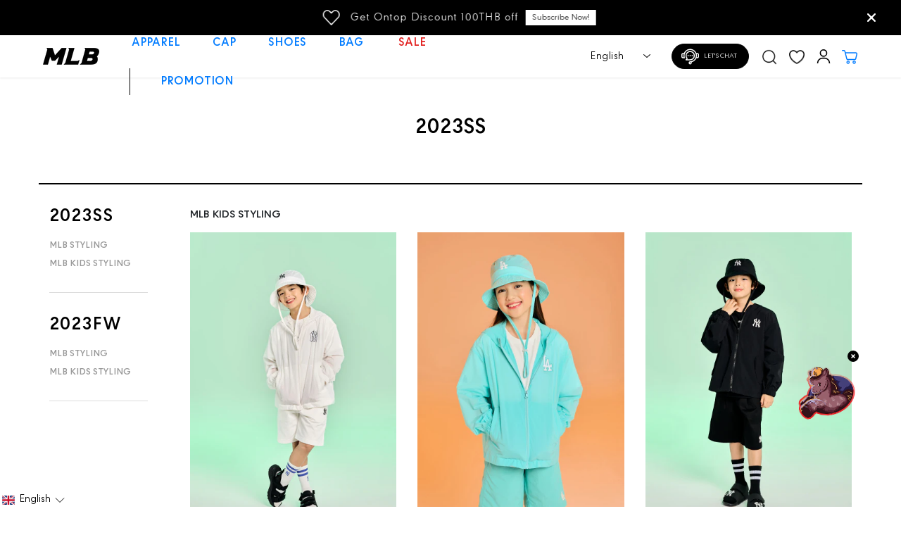

--- FILE ---
content_type: text/css
request_url: https://th.mlb-korea.com/cdn/shop/t/7/assets/jsc-reset-styles.css?v=109636377508979182921756286235
body_size: 13849
content:
@import"https://fonts.googleapis.com/css?family=Montserrat:400,700";.jsc-page-loading{position:fixed;width:100%;height:100%;background:#0000004a;z-index:99999}.jsc-spinner-container{width:100px;height:100px;background:transparent;margin:0 auto;top:50%;position:relative;transform:translateY(-50%)}.jsc-spinner{width:45px;height:45px;border:4px solid #c7c7c7;border-top:4px solid #000;border-radius:50%;margin:0 auto;top:27.5px;position:relative}.jsc-spinner{-webkit-transition-property:-webkit-transform;-webkit-transition-duration:1.2s;-webkit-animation-name:rotate;-webkit-animation-iteration-count:infinite;-webkit-animation-timing-function:linear;-moz-transition-property:-moz-transform;-moz-animation-name:rotate;-moz-animation-duration:1.2s;-moz-animation-iteration-count:infinite;-moz-animation-timing-function:linear;transition-property:transform;animation-name:rotate;animation-duration:1.2s;animation-iteration-count:infinite;animation-timing-function:linear}@-webkit-keyframes rotate{0%{-webkit-transform:rotate(0deg)}to{-webkit-transform:rotate(360deg)}}@-moz-keyframes rotate{0%{-moz-transform:rotate(0deg)}to{-moz-transform:rotate(360deg)}}@keyframes rotate{0%{transform:rotate(0)}to{transform:rotate(360deg)}}.fontSize-xl{font-size:40px}.fontSize-l{font-size:32px}.fontSize-18{font-size:18px}.fontSize-m{font-size:16px}.fontSize-s{font-size:14px}.fontSize-xs{font-size:12px}.fontWeight-1{font-weight:100}.fontWeight-2{font-weight:200}.fontWeight-3{font-weight:300}.fontWeight-4{font-weight:400}.fontWeight-5{font-weight:500}.fontWeight-6{font-weight:600}.fontWeight-7{font-weight:700}.fontWeight-8{font-weight:800}.fontWeight-9{font-weight:900}.no-text-transform{text-transform:none}.capitalize{text-transform:capitalize}.uppercase{text-transform:uppercase}.lowercase{text-transform:lowercase}.text-center{text-align:center}.text-right{text-align:right}.text-left{text-align:left}.no-text-deco{text-decoration:none!important}.underline-text-deco{text-decoration:underline}.overline-text-deco{text-decoration:overline}.line-through-text-deco{text-decoration:line-through}.text-indent-0,.text-indent-5{text-indent:5px}.text-indent-10{text-indent:10px}.text-indent-15{text-indent:15px}.text-indent-20{text-indent:20px}.text-indent-25{text-indent:25px}.text-indent-30{text-indent:30px}.text-indent-35{text-indent:35px}.text-indent-40{text-indent:40px}.text-indent-45{text-indent:45px}.text-indent-50{text-indent:50px}.text-indent-55{text-indent:55px}.text-indent-60{text-indent:60px}.letter-spacing-0{letter-spacing:0}.letter-spacing-1{letter-spacing:1px}.letter-spacing-2{letter-spacing:2px}.letter-spacing-3{letter-spacing:3px}.letter-spacing-4{letter-spacing:4px}.letter-spacing-5{letter-spacing:5px}.letter-spacing-6{letter-spacing:6px}.letter-spacing-7{letter-spacing:7px}.letter-spacing-8{letter-spacing:8px}.letter-spacing-9{letter-spacing:9px}.letter-spacing-10{letter-spacing:10px}.letter-spacing-11{letter-spacing:11px}.letter-spacing-12{letter-spacing:12px}.letter-spacing-13{letter-spacing:13px}.letter-spacing-14{letter-spacing:14px}.letter-spacing-15{letter-spacing:15px}.line-height-0-5{line-height:.5}.line-height-1{line-height:1}.line-height-1-5{line-height:1.5}.line-height-2{line-height:2}.line-height-2-5{line-height:2.5}.line-height-3{line-height:3}.word-spacing-0{word-spacing:0}.word-spacing-1{word-spacing:1px}.word-spacing-2{word-spacing:2px}.word-spacing-3{word-spacing:3px}.word-spacing-4{word-spacing:4px}.word-spacing-5{word-spacing:5px}.word-spacing-6{word-spacing:6px}.word-spacing-7{word-spacing:7px}.word-spacing-8{word-spacing:8px}.word-spacing-9{word-spacing:9px}.word-spacing-10{word-spacing:10px}.word-spacing-11{word-spacing:11px}.word-spacing-12{word-spacing:12px}.word-spacing-13{word-spacing:13px}.word-spacing-14{word-spacing:14px}.word-spacing-15{word-spacing:15px}.jsc-badge-sale{border:1px solid #e22120!important;background-color:#e22120!important;margin-bottom:0}.color-blue-xd{color:ExtraDarkBlue}.color-blue-d{color:#00008b}.color-blue{color:#00f}.color-blue-l{color:#add8e6}.color-blue-xl{color:ExtraLightBlue}.color-black{color:#000!important}.color-white{color:#fff}.background-white{background:#fff}.background-black{background:#000}.jsc-red{color:var(--colorTextSavings)}.background-lightgrey{background:#fbfbfb}.p-t-0{padding-top:0!important}.p-r-0{padding-right:0!important}.p-l-0{padding-left:0!important}.p-b-0{padding-bottom:0!important}.p-t-5{padding-top:5px!important}.p-r-5{padding-right:5px!important}.p-l-5{padding-left:5px!important}.p-b-5{padding-bottom:5px!important}.padding-5{padding:5px!important}.padding-9{padding:9px!important}.p-t-10{padding-top:10px!important}.p-r-10{padding-right:10px!important}.p-l-10{padding-left:10px!important}.p-b-10{padding-bottom:10px!important}.padding-10{padding:10px!important}.padding-12{padding:12px!important}.p-t-15{padding-top:15px!important}.p-r-15{padding-right:15px!important}.p-l-15{padding-left:15px!important}.p-b-15{padding-bottom:15px!important}.padding-15{padding:15px!important}.p-t-20{padding-top:20px!important}.p-r-20{padding-right:20px!important}.p-l-20{padding-left:20px!important}.p-b-20{padding-bottom:20px!important}.padding-20{padding:20px!important}.p-t-25{padding-top:25px!important}.p-r-25{padding-right:25px!important}.p-l-25{padding-left:25px!important}.p-b-25{padding-bottom:25px!important}.padding-25{padding:25px!important}.p-t-30{padding-top:30px!important}.p-r-30{padding-right:30px!important}.p-l-30{padding-left:30px!important}.p-b-30{padding-bottom:30px!important}.padding-30{padding:30px!important}.p-t-35{padding-top:35px!important}.p-r-35{padding-right:35px!important}.p-l-35{padding-left:35px!important}.p-b-35{padding-bottom:35px!important}.padding-35{padding:35px!important}.p-t-40{padding-top:40px!important}.p-r-40{padding-right:40px!important}.p-l-40{padding-left:40px!important}.p-b-40{padding-bottom:40px!important}.padding-40{padding:40px!important}.p-t-45{padding-top:45px!important}.p-r-45{padding-right:45px!important}.p-l-45{padding-left:45px!important}.p-b-45{padding-bottom:45px!important}.padding-45{padding:45px!important}.p-t-50{padding-top:50px!important}.p-r-50{padding-right:50px!important}.p-l-50{padding-left:50px!important}.p-b-50{padding-bottom:50px!important}.padding-50{padding:50px!important}.p-t-55{padding-top:55px!important}.p-r-55{padding-right:55px!important}.p-l-55{padding-left:55px!important}.p-b-55{padding-bottom:55px!important}.padding-55{padding:55px!important}.p-t-60{padding-top:60px!important}.p-r-60{padding-right:60px!important}.p-l-60{padding-left:60px!important}.p-b-60{padding-bottom:60px!important}.padding-60{padding:60px!important}.p-t-65{padding-top:65px!important}.p-r-65{padding-right:65px!important}.p-l-65{padding-left:65px!important}.p-b-65{padding-bottom:65px!important}.padding-65{padding:65px!important}.p-t-70{padding-top:70px!important}.p-r-70{padding-right:70px!important}.p-l-70{padding-left:70px!important}.p-b-70{padding-bottom:70px!important}.padding-70{padding:70px!important}.p-t-75{padding-top:75px!important}.p-r-75{padding-right:75px!important}.p-l-75{padding-left:75px!important}.p-b-75{padding-bottom:75px!important}.padding-75{padding:75px!important}.p-t-80{padding-top:80px!important}.p-r-80{padding-right:80px!important}.p-l-80{padding-left:80px!important}.p-b-80{padding-bottom:80px!important}.padding-80{padding:80px!important}.p-t-85{padding-top:85px!important}.p-r-85{padding-right:85px!important}.p-l-85{padding-left:85px!important}.p-b-85{padding-bottom:85px!important}.padding-85{padding:85px!important}.p-t-90{padding-top:90px!important}.p-r-90{padding-right:90px!important}.p-l-90{padding-left:90px!important}.p-b-90{padding-bottom:90px!important}.padding-90{padding:90px!important}.p-t-95{padding-top:95px!important}.p-r-95{padding-right:95px!important}.p-l-95{padding-left:95px!important}.p-b-95{padding-bottom:95px!important}.padding-95{padding:95px!important}.p-t-100{padding-top:100px!important}.p-r-100{padding-right:100px!important}.p-l-100{padding-left:100px!important}.p-b-100{padding-bottom:100px!important}.padding-100{padding:100px!important}.m-t-0{margin-top:0!important}.m-r-0{margin-right:0!important}.m-l-0{margin-left:0!important}.m-b-0{margin-bottom:0!important}.m-t-5{margin-top:5px}.m-r-5{margin-right:5px}.m-l-5{margin-left:5px}.m-b-5{margin-bottom:5px}.m-t-10{margin-top:10px}.m-r-10{margin-right:10px!important}.m-l-10{margin-left:10px}.m-b-10{margin-bottom:10px!important}.m-t-15{margin-top:15px}.m-r-15{margin-right:15px}.m-l-15{margin-left:15px}.m-b-15{margin-bottom:15px}.m-r-19{margin-right:19px}.m-t-20{margin-top:20px}.m-r-20{margin-right:20px}.m-l-20{margin-left:20px}.m-b-20{margin-bottom:20px}.m-t-25{margin-top:25px}.m-r-25{margin-right:25px}.m-l-25{margin-left:25px}.m-b-25{margin-bottom:25px}.m-t-30{margin-top:30px}.m-r-30{margin-right:30px}.m-l-30{margin-left:30px}.m-b-30{margin-bottom:30px}.m-t-35{margin-top:35px}.m-r-35{margin-right:35px}.m-l-35{margin-left:35px}.m-b-35{margin-bottom:35px}.m-t-40{margin-top:40px}.m-r-40{margin-right:40px}.m-l-40{margin-left:40px}.m-b-40{margin-bottom:40px}.m-t-45{margin-top:45px}.m-r-45{margin-right:45px}.m-l-45{margin-left:45px}.m-b-45{margin-bottom:45px}.m-t-50{margin-top:50px}.m-r-50{margin-right:50px}.m-l-50{margin-left:50px}.m-b-50{margin-bottom:50px}.m-t-55{margin-top:55px}.m-r-55{margin-right:55px}.m-l-55{margin-left:55px}.m-b-55{margin-bottom:55px}.m-t-60{margin-top:60px}.m-r-60{margin-right:60px}.m-l-60{margin-left:60px}.m-b-60{margin-bottom:60px}.m-t-65{margin-top:65px}.m-r-65{margin-right:65px}.m-l-65{margin-left:65px}.m-b-65{margin-bottom:65px}.m-t-70{margin-top:70px}.m-r-70{margin-right:70px}.m-l-70{margin-left:70px}.m-b-70{margin-bottom:70px}.m-t-75{margin-top:75px}.m-r-75{margin-right:75px}.m-l-75{margin-left:75px}.m-b-75{margin-bottom:75px}.m-t-80{margin-top:80px}.m-r-80{margin-right:80px}.m-l-80{margin-left:80px}.m-b-80{margin-bottom:80px}.m-t-85{margin-top:85px}.m-r-85{margin-right:85px}.m-l-85{margin-left:85px}.m-b-85{margin-bottom:85px}.m-t-90{margin-top:90px}.m-r-90{margin-right:90px}.m-l-90{margin-left:90px}.m-b-90{margin-bottom:90px}.m-t-95{margin-top:95px}.m-r-95{margin-right:95px}.m-l-95{margin-left:95px}.m-b-95{margin-bottom:95px}.m-t-100{margin-top:100px}.m-r-100{margin-right:100px}.m-l-100{margin-left:100px}.m-b-100{margin-bottom:100px}.top-0{top:0}.top-5{top:5px}.top-10{top:10px}.top-15{top:15px}.top-20{top:20px}.top-25{top:25px}.top-30{top:30px}.top-35{top:35px}.top-40{top:40px}.top-45{top:45px}.top-50{top:50px}.top-55{top:55px}.top-60{top:60px}.top-65{top:65px}.top-70{top:70px}.top-75{top:75px}.top-80{top:80px}.top-85{top:85px}.top-90{top:90px}.top-95{top:95px}.top-100{top:100px}.right-0{right:0}.right-5{right:5px}.right-10{right:10px}.right-15{right:15px}.right-20{right:20px}.right-25{right:25px}.right-30{right:30px}.right-35{right:35px}.right-40{right:40px}.right-45{right:45px}.right-50{right:50px}.right-55{right:55px}.right-60{right:60px}.right-65{right:65px}.right-70{right:70px}.right-75{right:75px}.right-80{right:80px}.right-85{right:85px}.right-90{right:90px}.right-95{right:95px}.right-100{right:100px}.left-0{left:0}.left-5{left:5px}.left-10{left:10px}.left-15{left:15px}.left-20{left:20px}.left-25{left:25px}.left-30{left:30px}.left-35{left:35px}.left-40{left:40px}.left-45{left:45px}.left-50{left:50px}.left-55{left:55px}.left-60{left:60px}.left-65{left:65px}.left-70{left:70px}.left-75{left:75px}.left-80{left:80px}.left-85{left:85px}.left-90{left:90px}.left-95{left:95px}.left-100{left:100px}.bottom-0{bottom:0}.bottom-5{bottom:5px}.bottom-10{bottom:10px}.bottom-15{bottom:15px}.bottom-20{bottom:20px}.bottom-25{bottom:25px}.bottom-30{bottom:30px}.bottom-35{bottom:35px}.bottom-40{bottom:40px}.bottom-45{bottom:45px}.bottom-50{bottom:50px}.bottom-55{bottom:55px}.bottom-60{bottom:60px}.bottom-65{bottom:65px}.bottom-70{bottom:70px}.bottom-75{bottom:75px}.bottom-80{bottom:80px}.bottom-85{bottom:85px}.bottom-90{bottom:90px}.bottom-95{bottom:95px}.bottom-100{bottom:100px}.full-height{height:100%!important}.full-width{width:100%}.max-w-300px{max-width:300px}.full-vh{height:100vh}.half-width{width:50%}.hide{display:none!important}.inline{display:inline-block!important}.block{display:block}.b-blank{border-color:#000}.b-a,.b-r,.b-l,.b-t,.b-b{border-style:solid;border-width:0}.b-r{border-right-width:1px}.b-l{border-left-width:1px}.b-t{border-top-width:1px}.b-b{border-bottom-width:1px}.b-a{border-width:1px}.b-dashed{border-style:dashed}.b-thick{border-width:2px}.b-transparent{border-color:#0006}.b-transparent-white{border-color:#ffffff4d}.b-grey{border-color:#e6e6e6}.b-grey-light{border-color:#00000012}.b-qty{border-color:#0000004d}.b-white{border-color:#fff}.b-primary,.b-complete{border-color:#6d5cae}.b-success{border-color:#10cfbd}.b-info{border-color:#3b4752}.b-danger{border-color:#f55753}.b-warning{border-color:#f8d053}.b-rad-sm{border-radius:3px;-webkit-border-radius:3px;-moz-border-radius:3px}.b-rad-md{border-radius:5px;-webkit-border-radius:5px;-moz-border-radius:5px}.b-rad-lg{border-radius:8px;-webkit-border-radius:8px;-moz-border-radius:8px}.no-border{border:none!important}.transform-center{top:50%;left:50%;transform:translate(-50%,-50%)}.horizontal-center,.vertical-center{left:50%;transform:translate(-50%)}.margin-0-auto{margin:0 auto}.d-none{display:none}.d-block{display:block}.d-inline-block{display:inline-block}.d-inline{display:inline}.d-inline-table{display:inline-table}.d-inline-grid{display:inline-grid}.d-flex{display:flex}.d-inline-flex{display:inline-flex}.d-table{display:table}.d-table-cell{display:table-cell}.d-table-row{display:table-row}.d-table-column{display:table-column}.d-list-item{display:list-item}.d-run-in{display:run-in}.d-table-caption{display:table-caption}.d-table-row-group{display:table-row-group}.d-table-column-group{display:table-column-group}.d-table-footer-group{display:table-footer-group}.d-table-header-group{display:table-header-group}.flex-direction-column{flex-direction:column}.absolute{position:absolute}.relative{position:relative}.fixed{position:fixed}.static{position:static}.sticky{position:sticky}.background-img{background-repeat:no-repeat;background-size:cover;background-position:center}.scrollable{overflow-y:auto;-webkit-overflow-scrolling:touch}.float-no{float:none!important}.float-l{float:left!important}.float-r{float:right!important}.no-padding{padding:0!important}.no-margin{margin:0!important}.no-overflow{overflow:hidden!important}.auto-overflow{overflow:auto}.center-margin{margin-left:auto;margin-right:auto}.right-margin{margin-left:auto!important}.inherit-size{width:inherit;height:inherit}.inherit-height{height:inherit}.image-responsive-height{width:100%}.image-responsive-width{height:100%}.overlayer{position:absolute;display:block;z-index:21}.overlayer.fullwidth{width:100%}.overlayer-wrapper{position:relative;display:block;z-index:10}.overlay-fixed{position:fixed!important;top:auto!important}.pull-bottom-fixed{position:fixed;bottom:0}.top-left{position:absolute!important;top:0;left:0}.top-right{position:absolute!important;top:1px;right:0}.bottom-left{position:absolute!important;bottom:1px;left:0}.bottom-right{position:absolute!important;bottom:0;right:0}.pull-bottom{position:absolute!important;bottom:0}.pull-up{position:absolute!important;top:0}.pull-center{position:absolute;left:0;right:0}.pull-center-inner{display:table;margin:0 auto}.cursor{cursor:pointer}.scroll-x-hidden{overflow-x:hidden!important}.vertical-top{vertical-align:top!important}.vertical-middle{vertical-align:middle}.opacity-1{opacity:1}.opacity-0{opacity:0}.jsc-image-picker__content .product_details{color:#000}.jsc-image-picker__content .product_details:hover{text-decoration:none}.jsc-image-picker__content .product_details p{margin-bottom:0}.lisa-panel-link a{color:#000!important;font-weight:700}.lisa-chat-popup .btn:focus{box-shadow:none}#lisa-chat-header-main,#lisa-chat input,#lisa-chat textarea{font-family:CPN!important}.lisa-panel-link p{margin-bottom:0}.lisa-send-box{align-items:center!important}.lisa-send-box .fa{color:#000!important}#lisa-logo img{width:150px}.lisa-fullscreen-popup #lisa-logo img{width:90px}#lisa-chatnow-btn{background-color:#000!important;opacity:1;padding-top:15px;padding-bottom:15px;border-radius:5px}#lisa-chatnow-btn:hover{background-color:#fff!important;color:#000;outline:1px #000 solid}.jsc-scroll-top{background:#000;border-radius:0}.jsc-newsletter-restyle{position:absolute!important;top:50%;left:50%;transform:translate(-50%,-50%)}.jsc-promobar-wrap img{height:40px;margin-right:10px;vertical-align:middle;width:10%;object-fit:contain}.jsc-image-picker-tab{display:flex;flex-direction:row;overflow-x:unset}.jsc-image-picker{display:flex;flex-direction:column;flex:0 0 25%;padding:10px;overflow-y:hidden}.jsc-image-picker__image img{height:auto;width:100%}.jsc-image-picker__content{display:flex;min-height:140px;padding:12px 0 0;float:left;flex:1;align-items:stretch}.jsc-image-picker__content .product_details{flex:2;padding-left:12px}.jsc-image-picker__content .image-wrapper img{object-fit:contain!important}.jsc-image-picker h4{margin:15px 0;font-weight:700}.jsc-image-picker .product_details span{font-weight:700}.jsc-image-picker__content .featured-product-image{display:block!important;flex:1}.jsc-tab-pane .flickity-viewport{max-height:2000px}.jsc-collection{display:flex;margin-left:28%}.jsc-collectionImage{padding:0 1.04166667%;grid-gap:30px}.jsc-icon-search-container{display:inherit;margin-right:13px;width:20px;height:auto}.jsc-new-tabbed-col{position:absolute;top:25%;width:80%;margin-left:40%}.jsc-new-tab .flickity-prev-next-button,.jsc-new-fc .flickity-prev-next-button{display:none}.jsc-new-tab .jsc-image img{width:100%;height:100%;object-fit:cover}.jsc-new-tabbed-col__right .flickity-enabled:not(.is-draggable):not(.yv-product-slider) .flickity-button:disabled{display:block!important}.jsc-new-tabbed-col__right .yv-collection-product-grid .flickity-prev-next-button.next{right:0!important;left:2%!important}.jsc-new-tab .jsc-grid-item{position:relative}.jsc-new-tab .jsc-grid-item .flickity-prev-next-button{display:block!important}.jsc-new-tab .jsc-grid-item .flickity-viewport{display:flex;overflow:visible;overflow-x:clip}.jsc-new-tab .jsc-grid-item .flickity-viewport .yv-product-card{width:262px;margin-right:30px;background-color:#fff;height:430px}.jsc-new-tab .jsc-text{position:relative;display:flex;align-items:center;flex-wrap:wrap}.jsc-new-tab .jsc-text .image-with-text__heading{color:#fff;width:100%;margin-right:35px;font-size:18px;display:block;margin-bottom:10px}.jsc-new-tab .jsc-text .image-with-text__text{font-size:40px;font-weight:500;color:#fff;margin-right:30px;line-height:45px;display:-webkit-box;margin-bottom:12px}.paginate_each a:hover,.paginate_each2 a:hover{text-decoration:none!important}.jsc-new-fc,.jsc-new-tab{padding:0!important}.jsc-new-fc .jsc-image{position:relative;float:left;width:50%;height:50%}.jsc-new-fc .jsc-image img{display:block;overflow:hidden;width:100%;height:100%;object-fit:cover}.jsc-new-fc .jsc-content{float:right;width:50%;height:873px}.jsc-new-fc .jsc-content__content{padding:24px 0 0 24px;overflow:hidden}.jsc-new-fc .jsc-content .yv-collection-product-grid .yv-product-card{width:45%}.jsc-new-fc .jsc-content .yv-collection-product-grid:not(.flickity-enabled){flex-wrap:wrap;justify-content:space-between}.jsc-new-fc .jsc-content .yv-collection-product-grid:not(.flickity-enabled) .yv-product-card{max-width:unset!important;flex:unset!important}#shopify-section-offer-sidebar .yv-coupan-sidebar,#shopify-section-offer-sidebar .yv-coupan-panel{bottom:100px!important}.jsc-new-tab .flickity-viewport .container,.jsc-new-fc .flickity-viewport .container{transition:opacity .3s ease-in!important}.rich-text-section .button.large-btn{min-height:50px!important}.yv-banner-content .yv-banner-subtitle{max-height:30px}.jsc-newsletter-restyle .pop_cross:hover{color:#fff!important}.desktop--hide{display:none}.jsc-rank-label{display:inline-flex;align-items:center;justify-content:center;position:relative;padding:3px 0;width:30px;text-align:center;color:#fff;background:#000;z-index:9;position:absolute}.jsc-rank-label:after{content:"";position:absolute;left:0;top:100%;height:0;width:0;border-left:15px solid black;border-right:15px solid black;border-bottom:6px solid transparent}.jsc-badge-span{display:inline-block;padding:3px 6px;background:#000;color:#fff;font-weight:600;font-size:11px;margin-bottom:5px;border:1px solid #000}.jsc-badge-white-span{background:#fff;color:#000;border:1px solid #000}.jsc-discounts{background-color:var(--colorTextSavings)!important;color:#fff!important}.yv-product-options li{display:flex;justify-content:center}.quickWishlist:hover{text-decoration:none}.jsc-grid-wishlist-icon,.jsc-grid-wishlist-icon-added{width:15px}.jsc-pdp-wishlist-icon,.jsc-pdp-wishlist-icon-added{width:20px}.jsc-quickWishlist .swym-button.swym-add-to-wishlist-view-product.swym-heart:after,.jsc-quickWishlist .swym-button .jsc-grid-wishlist-icon-added,.jsc-quickWishlist .swym-added .jsc-grid-wishlist-icon,.jsc-wishlist-pdp .jsc-pdp-wishlist-icon-added,.jsc-wishlist-pdp .swym-added .jsc-pdp-wishlist-icon{display:none}.jsc-quickWishlist .swym-added .jsc-grid-wishlist-icon-added,.jsc-wishlist-pdp .swym-added .jsc-pdp-wishlist-icon-added{display:inline-block}.jsc-wishlist-pdp button.swym-button{padding:0 0 20px}.swym-ui-components .swym-bg-2,.swym-ui-component .swym-bg-2{background-color:#000!important}.swym-user-text{color:#fff}.swym-wishlist-main-title,.swym-share-btn,.swym-wishlist-context-menu,.swym-variant-title,.swym-product-original-price,.swym-product-price{color:#000!important}.swym-title{color:#000!important;white-space:unset!important}.swym-wishlist-image-wrapper{max-height:unset!important}.swym-share-email-button-container button.swym-button:disabled{background:#000!important}.swym-text-heading{color:#000!important}.yv-scroll-top.with-background{background-color:#fff!important}.yv-product-title:hover{text-decoration:none!important}.jsc-banner-image img{z-index:2}.jsc-lb-title-container{display:flex;justify-content:space-between}.jsc-menu li{border-bottom:#ddd solid 1px;width:100%}.individual-link .jsc-tab-main{word-break:break-word;margin:27px 0 10px;line-height:24px;font-size:24px;font-weight:700;letter-spacing:1px;border-bottom:transparent 1px solid;background-color:transparent;color:#000;text-align:left;padding-left:0}.individual-link .jsc-tab{background-color:unset;width:143px;text-align:left;padding-left:0}.menu-category-title-wrapper{padding-bottom:27px!important;padding-left:unset!important}.menu-category-title{color:#999!important;background:none!important;margin-bottom:0!important;padding-left:0!important}.lb_title h2{font-family:-apple-system,BlinkMacSystemFont,Segoe UI,Roboto,Helvetica Neue,Arial,Noto Sans,Liberation Sans,sans-serif,"Apple Color Emoji","Segoe UI Emoji",Segoe UI Symbol,"Noto Color Emoji";font-weight:700}.jsc-lb-product_button{display:flex;align-items:center}.jsc-lb-product_button .yv-checkout-btn{margin-top:0!important}.jsc-lb-title{font-weight:700;vertical-align:middle;display:inline-block;min-height:30px;padding-top:33px}.hidethis{display:none}.giftbox input,.giftbox label{vertical-align:top}.jsc-product-details .add_to_cart{min-width:158px!important}.add_to_cart.button{margin-right:10px!important}.jsc-lb-wishlist-icon,.jsc-lb-wishlist-icon-added{width:20px}.lbWishlist .swym-button.swym-add-to-wishlist-lb.swym-heart:after,.lbWishlist .swym-button .jsc-lb-wishlist-icon-added,.lbWishlist .swym-added .jsc-lb-wishlist-icon{display:none}.lbWishlist .swym-added .jsc-lb-wishlist-icon-added{display:inline-block}.lbWishlist button.swym-button{padding:0!important}.boost-pfs-filter-custom-sorting .boost-pfs-filter-filter-dropdown a{color:#000}.boost-pfs-container-default-box .boost-pfs-filter-tree-desktop-button-sticky-wrapper{display:flex;flex-wrap:nowrap;align-items:center}.boost-pfs-container-default-box .boost-pfs-filter-tree-desktop-button-sticky-wrapper .boost-custom-collection{flex:none}.boost-pfs-container-default-box .boost-pfs-filter-tree-desktop-button-sticky-wrapper .boost-custom-collection ul li{color:#000!important}.blog-filter-box{align-items:baseline}.yv-blog-card-text a:hover,.filter-tags li a.active{text-decoration:none!important;color:#fff!important}.template_collection .customBoostLabelsBlock{padding-bottom:5px}.template_collection .boost-pfs-filter-product-item-title{font-weight:400!important;color:#000!important}.jsc-product-highlight .jsc-product-highlight-item{width:130px;text-align:center;text-transform:uppercase;font-size:12px;font-weight:700}.jsc-product-highlight .jsc-product-highlight-item:not(:last-child){margin-right:20px}.jsc-product-highlight .jsc-product-highlight-media{width:130px;height:130px;border-radius:50%;border:3px solid #3498db;padding:2px;box-sizing:border-box;background-color:#fff;overflow:hidden;display:flex;justify-content:center;align-items:center}.jsc-product-highlight .jsc-product-highlight-media .jsc-highlight-media-thumbnail{width:100%;height:100%;object-fit:cover;border-radius:50%}.jsc-product-highlight .jsc-product-highlight-title{margin-top:7px;margin-bottom:0}.jsc-product-highlight-popup{max-width:400px;position:fixed;right:50px;bottom:100px;border-radius:7px;z-index:1001;display:none;max-height:calc(100vh - 115px)}.jsc-product-highlight-popup.active{display:block}.jsc-product-highlight-popup .jsc-highlight-media-full{width:100%;border-radius:10px}.jsc-product-highlight-popup img.jsc-highlight-media-full{height:auto}.jsc-product-highlight-popup .popup-button{background-color:#000;color:#fff;padding:5px 10px;margin:10px 0 0}.jsc-product-highlight-popup .popup-button:hover{color:#fff!important;text-decoration:none!important}.jsc-product-highlight-popup .popup-button-wrap{display:flex;align-items:center;justify-content:center}.jsc-product-highlight-popup .jsc-product-highlight-text{position:absolute;margin:15px;padding:15px;background:#00000080;border-radius:10px;color:#fff;width:calc(100% - 30px);top:50%;transform:translateY(-50%);display:flex;flex-direction:column;align-items:center;justify-content:center}.jsc-product-highlight-popup .jsc-product-highlight-popup-title{font-size:2rem;font-weight:700}.jsc-product-highlight-popup .jsc-product-highlight-text p{color:#fff}.jsc-product-highlight-popup .jsc-product-highlight-popup-content{margin-bottom:0}.jsc-product-highlight-popup .jsc-product-highlight-close{position:absolute;right:0;font-size:25px;color:#fff;background:#00000080;border-radius:50%;height:35px;width:35px;margin:10px;z-index:10}.option.variantImageOption,.option.variantColorOption{width:80px!important;height:80px!important;padding:0!important}.jdgm-sort-dropdown option[value=pictures-first],.jdgm-sort-dropdown option[value=videos-first],.jsc-updated-product-recommendations-mobile{display:none}.jsc-continue-shopping,.jsc-btc{width:auto}.sizeGuideBox table{display:none}size-guide-api .sizeGuideImg img{display:block;margin:0 auto}#sizeChartClose{padding-top:8px!important}.yv-main-product-detail .yv-pricebox-outer .yv-product-tax-shipping a,.product-quick-view .yv-quickview_product_detail .yv-product-tax-shipping a{color:#000}#BIS_trigger{font-size:16px;max-width:500px;flex:0 0 100%;min-width:auto!important;min-height:56px;margin:0 0 10px}.zindex-9{z-index:9}.jsc-description-content img{width:100%}.jsc-yv-tab-item:hover .jsc-yv-tab-link:after{display:none}.jsc-yv-tab-item.active:hover .jsc-yv-tab-link:after{display:block}.jsc-breadcrumb-slash-remove:before{display:none}.jsc-breadcrumb-slash-remove a{color:#000}.swym-btn-container .swym-button:after{font-size:15px!important}.swym-btn-container .swym-fave-count{font-size:12px}.swym-btn-container[data-position=default] .swym-button{width:28px!important}.yv-product-feature-content .desc-content th{padding:10px 20px;background:#f8f8f8;border-bottom:1px solid #ddd;text-align:left;vertical-align:top;font-weight:400}.jsc-lb-product_button a{border:1px solid black;padding:6px 16px}.jsc-size{display:flex;align-items:baseline;justify-content:space-between}.jsc-size a{margin-left:30px;text-decoration:underline;display:block;margin-bottom:5px;font-family:var(--variantFontFamily);font-weight:700;text-transform:var(--variantTextTransform);color:var(--heading_color)}.breadcrumb.jsc-pdp-breadcrumbs-div{position:absolute;z-index:1;background:transparent}button[disabled].jsc-oos-variant-btn{opacity:1}.jsc-coming-soon{opacity:.5}#BIS_trigger.add_to_cart{margin-top:0!important}.jsc-cart-verification-container{background:#f2f2f2}#jsc-b-id-overlay{width:100%;background:#7c7c7c;height:calc(100% - 33px);position:absolute;bottom:0;left:0;opacity:.3}.yv_side_drawer_body .bottom-cart-box .bottom-p a,.cart-sidebar .checkout-text a{color:#000;text-decoration:underline;font-weight:700}.yv-cart-table th img{height:100%}.media-link .jsc-mini-removeproduct{position:absolute;top:5px;cursor:pointer;right:0;color:var(--colorTextBody);width:44px;height:44px;display:flex;align-items:center;justify-content:center}.media-link .jsc-mini-removeproduct svg{width:8px;fill:currentcolor}.giftbox label{text-transform:none!important;font-family:inherit}a:hover{color:var(--theme-color)!important}.jsc-cart-quantity{text-align:center}.jsc-cart-item-quantity{margin:0 auto}.cart-item-container .media-body p{margin-bottom:6px!important}.cart-item-container .media-body .giftbox-container p,.cart-item-container .giftbox-container label{margin-bottom:0!important}.header__icons .jsc-tdyoffer-desktop{width:max-content;margin:0 13px 0 0}body.tdyoffer-drawer-open{overflow:hidden;touch-action:none}.overlay{display:none;position:fixed;top:0;left:0;width:100%;height:100%;background:#00000080;z-index:999}.side-drawer{position:fixed;top:0;right:-450px;max-width:450px;width:84%;height:100%;background:#fff;z-index:1000;transition:right .3s ease}.side-drawer.open{right:0}.overlay.active{display:block!important}.side-drawer__header{display:flex;justify-content:space-between;align-items:center;padding:24px;height:73px}.side-drawer__header .drawer-title{margin:0;font-size:19px!important;line-height:16px!important;font-weight:600!important}.side-drawer__header button,.side-drawer__header button svg{width:25px;height:25px}.side-drawer__inner{margin:0 24px;height:calc(100% - 73px);overflow-y:auto;scrollbar-width:none}#tdyoffer .drawer__fixed-header{height:80px!important}#tdyoffer .drawer__inner{position:relative;height:calc(100% - 80px);overflow-y:auto!important;overflow-x:hidden}.tdy-offer__container{position:relative;margin:0 auto 20px;max-height:189px;height:100%}.tdy-offer__container .tdy-offer__image{position:relative;width:100%;height:100%;max-height:189px;object-fit:cover;object-position:var(--objectPosition)}.tdy-offer__text-container{display:flex;flex-direction:row;flex-wrap:nowrap;align-items:flex-end;justify-content:space-between;padding:15px;position:absolute;width:100%;height:100%;bottom:0;left:0;z-index:1;background:linear-gradient(0deg,#0000009e,#66666602)}.tdy-offer__heading-container,.tdy-offer__shopnow-container{display:flex;flex-direction:column;flex-wrap:wrap;flex:1 1 auto}.tdy-offer__shopnow-container{flex:0 1 auto}.tdy-offer__heading-container .tdy-offer__heading{line-height:16px;font-size:12px;font-weight:600;color:#fff;margin:0}.tdy-offer__shopnow-container .tdy-offer__link{background:#000;width:86px;min-height:27px;line-height:16px;font-size:10px;font-weight:600;color:#fff;padding:5.5px 15px;border-radius:0}.tdy-offer__heading-container .tdy-offer__subheading,.tdy-offer__shopnow-container .tdy-offer__code{line-height:16px;font-size:8px;font-weight:400;color:#f3f3f3;margin:0}.tdy-offer__shopnow-container .tdy-offer__code{color:#ffffffba;font-style:italic;text-align:center}.jsc-promobar-wrap{position:relative;background-color:var(--colorPromoBar);display:none;margin:auto auto 20px;max-width:calc(100% - 100px)}.jsc-promobar{background-color:var(--colorPromoBar);color:var(--colorPromoBarText);max-width:1500px;margin:auto;padding:15px 40px;text-align:center;display:flex;align-items:center;justify-content:center;text-align:left}.jsc-promobar .jsc-saleBar{color:var(--colorPromoBarSale)}.jsc-promobar-wrap .drawer__close-button:active{background-color:transparent}.jsc-promobar-wrap .drawer__close-button{display:none;position:absolute;right:30px;top:50%;margin:0 var(--drawer-gutter);padding:0 10px;transform:translateY(-50%);-webkit-transform:translateY(-50%);-moz-transform:translateY(-50%);-ms-transform:translateY(-50%);-o-transform:translateY(-50%)}.jsc-header-live-chat{width:27px;display:block}.header__icons .swym-wishlist{width:22px;margin:0 5px;display:block}.header__icons .icon-search{padding-top:9px!important}.customer-links{margin-left:unset!important}.header__icons svg{width:20px;height:20px}.header__icons .cart-icon{padding-top:2px;width:24px}.header__icons .cart-icon svg{width:22px;height:22px}.fullwidth-megamenus .dropdown-inner-menu-item{min-width:200px!important}.jsc-navbar-nav{justify-content:unset!important;align-items:baseline}.announcement-bar{height:50px}.header_1 .navbar{height:60px}.jsc-dropdown-menus #jsc-menu-nav{display:none}.jsc-dropdown-menu-list:hover .jsc-dropdown-menus #jsc-menu-nav{display:flex;position:absolute;background-color:#fff;box-shadow:0 1px 2px #9f9f9f;max-height:70vh;width:fit-content;padding:20px}.jsc-dropdown-menu-list:hover .fullwidth-megamenus .jsc-dropdown-menus #jsc-menu-nav{display:flex;left:0;width:100%;padding-right:15px;padding-left:15px;margin-right:auto;margin-left:auto}.jsc-nav-link{padding-right:.5rem;padding-left:.5rem;position:relative;display:inline-block;padding:20px 13px;line-height:32px;cursor:pointer;background-color:transparent;margin:0 10px}.jsc-navbar-nav li:not(.jsc-dropdown-menu-list).jsc-nav-item{margin:0 20px}.jsc-border-left{border-left:1px solid black;padding-left:43px!important}.yv-dropdown-menus-outer #jsc-menu-nav .menu-category-title{color:#000!important}.jsc-navbar-nav li:not(.jsc-dropdown-menu-list).jsc-nav-item:hover{text-decoration:underline}.navbar .dropdown-menu{display:block;position:relative;min-width:unset;padding:0}.navbar .form-inline{flex-wrap:nowrap}.navbar .dropup .dropdown-menu{top:unset;bottom:unset}.jsc-header-menu .dropdown-menu{border:unset}.jsc-header-menu .dropdown-menu select{padding-bottom:5px}.jsc-nav-item .jsc-dropdown-menu-item,.jsc-navbar-nav li:not(.jsc-dropdown-menu-list).jsc-nav-item{font-size:15px;font-weight:700}.announcement-bar__message p{font-size:14px}.announcement_icon svg{width:24px;height:24px!important}#jsc-id-num,#jsc-membership-num{padding-top:10px;padding-bottom:10px;vertical-align:top;margin-right:5px}.jsc-acc-btn{padding-top:12px;padding-bottom:12px}.jsc-acc-input{margin-right:15px}.jsc-popup-close svg{stroke-width:3px}.jsc-popup-content{width:calc(100% - 30px);max-width:630px;padding:45px;position:absolute;top:50%;left:50%;transform:translate(-50%,-50%);background:#fff;text-align:center}.jsc-popup-close{position:absolute;top:9px;right:12px;cursor:pointer}.jsc-account-fields input[type=text],.jsc-account-fields input[type=number]{outline-color:var(--colorTextBody)!important}#jsc-gender{background-position-x:calc(100% - 12px)}.jsc-disable-div{position:absolute;width:100%;height:100%;top:0}.jsc-account-fields .jsc-input-row{display:inline-block;width:calc(50% - 22px)}#jsc-register_mobile[type=number]{-moz-appearance:textfield}#jsc-register_mobile::-webkit-outer-spin-button,#jsc-register_mobile::-webkit-inner-spin-button{-webkit-appearance:none;margin:0}.drawer-loader-overlay,.jsc-loader-overlay{position:fixed;top:0;left:0;width:100%;height:100%;background:#6969694f;z-index:1002}.drawer-loader,.jsc-loader{border:6px solid #f3f3f3;border-radius:50%;border-top:6px solid #070707;width:45px;height:45px;-webkit-animation:jsc-spin 2s linear infinite;animation:jsc-spin 2s linear infinite;position:absolute;top:50%;left:50%}@-webkit-keyframes jsc-spin{0%{-webkit-transform:rotate(0deg)}to{-webkit-transform:rotate(360deg)}}@keyframes jsc-spin{0%{transform:rotate(0)}to{transform:rotate(360deg)}}.datepicker.datepicker-dropdown{width:calc(100% - 48px);max-width:360px}table.table-condensed{width:100%}table.table-condensed .active{background:#000!important;color:#fff!important}table.table-condensed td.day,table.table-condensed th.dow{padding:6px;border-radius:0}table.table-condensed .datepicker-switch{padding:10px 0}table.table-condensed .focused{background:transparent!important}.btn-block{display:flex!important}.form-group .frgt-pw,.create_acc,.log_in{color:#000!important}.address-form-footer{align-items:flex-end!important}.address-side-drawer-body .address-form-body{padding-right:10px}.address-side-drawer-body{padding-right:5px!important}.address-form-footer{padding-left:30px!important}.account-header-tabs .black-btn{margin-bottom:25px}.jsc-account-fields .action_bottom p{margin-bottom:4rem}.faq-nav{font-weight:700}.template_page .yv-page-banner{padding-top:37px}.yv-404-content p a{color:#000;text-decoration:underline;font-weight:700}.jsc-footer-icon li a{width:21px!important;margin-bottom:0!important}.jsc-footer-icon li svg{width:100%!important}.social-links ul{justify-content:flex-end!important}.social-links ul li a{justify-content:flex-end}.yv-footer-top-box{text-align:center;padding:12px 0;background-color:#aaa}.yv-footer-top-box p{color:#fff!important;margin-bottom:unset!important}.yv-footer-logo{max-width:265px}@media (max-width: 1400px){.wide-down--text-center{text-align:center}.wide-down--text-right{text-align:right}.wide-down--text-left{text-align:left}.wide-down--p-t-0{padding-top:0!important}.wide-down--p-r-0{padding-right:0!important}.wide-down--p-l-0{padding-left:0!important}.wide-down--p-b-0{padding-bottom:0!important}.wide-down--p-t-5{padding-top:5px!important}.wide-down--p-r-5{padding-right:5px!important}.wide-down--p-l-5{padding-left:5px!important}.wide-down--p-b-5{padding-bottom:5px!important}.wide-down--padding-5{padding:5px!important}.wide-down--p-t-10{padding-top:10px!important}.wide-down--p-r-10{padding-right:10px!important}.wide-down--p-l-10{padding-left:10px!important}.wide-down--p-b-10{padding-bottom:10px!important}.wide-down--padding-10{padding:10px!important}.wide-down--p-t-15{padding-top:15px!important}.wide-down--p-r-15{padding-right:15px!important}.wide-down--p-l-15{padding-left:15px!important}.wide-down--p-b-15{padding-bottom:15px!important}.wide-down--padding-15{padding:15px!important}.wide-down--p-t-20{padding-top:20px!important}.wide-down--p-r-20{padding-right:20px!important}.wide-down--p-l-20{padding-left:20px!important}.wide-down--p-b-20{padding-bottom:20px!important}.wide-down--padding-20{padding:20px!important}.wide-down--p-t-25{padding-top:25px!important}.wide-down--p-r-25{padding-right:25px!important}.wide-down--p-l-25{padding-left:25px!important}.wide-down--p-b-25{padding-bottom:25px!important}.wide-down--padding-25{padding:25px!important}.wide-down--p-t-30{padding-top:30px!important}.wide-down--p-r-30{padding-right:30px!important}.wide-down--p-l-30{padding-left:30px!important}.wide-down--p-b-30{padding-bottom:30px!important}.wide-down--padding-30{padding:30px!important}.wide-down--p-t-35{padding-top:35px!important}.wide-down--p-r-35{padding-right:35px!important}.wide-down--p-l-35{padding-left:35px!important}.wide-down--p-b-35{padding-bottom:35px!important}.wide-down--padding-35{padding:35px!important}.wide-down--p-t-40{padding-top:40px!important}.wide-down--p-r-40{padding-right:40px!important}.wide-down--p-l-40{padding-left:40px!important}.wide-down--p-b-40{padding-bottom:40px!important}.wide-down--padding-40{padding:40px!important}.wide-down--p-t-45{padding-top:45px!important}.wide-down--p-r-45{padding-right:45px!important}.wide-down--p-l-45{padding-left:45px!important}.wide-down--p-b-45{padding-bottom:45px!important}.wide-down--padding-45{padding:45px!important}.wide-down--p-t-50{padding-top:50px!important}.wide-down--p-r-50{padding-right:50px!important}.wide-down--p-l-50{padding-left:50px!important}.wide-down--p-b-50{padding-bottom:50px!important}.wide-down--padding-50{padding:50px!important}.wide-down--p-t-55{padding-top:55px!important}.wide-down--p-r-55{padding-right:55px!important}.wide-down--p-l-55{padding-left:55px!important}.wide-down--p-b-55{padding-bottom:55px!important}.wide-down--padding-55{padding:55px!important}.wide-down--p-t-60{padding-top:60px!important}.wide-down--p-r-60{padding-right:60px!important}.wide-down--p-l-60{padding-left:60px!important}.wide-down--p-b-60{padding-bottom:60px!important}.wide-down--padding-60{padding:60px!important}.wide-down--p-t-65{padding-top:65px!important}.wide-down--p-r-65{padding-right:65px!important}.wide-down--p-l-65{padding-left:65px!important}.wide-down--p-b-65{padding-bottom:65px!important}.wide-down--padding-65{padding:65px!important}.wide-down--p-t-70{padding-top:70px!important}.wide-down--p-r-70{padding-right:70px!important}.wide-down--p-l-70{padding-left:70px!important}.wide-down--p-b-70{padding-bottom:70px!important}.wide-down--padding-70{padding:70px!important}.wide-down--p-t-75{padding-top:75px!important}.wide-down--p-r-75{padding-right:75px!important}.wide-down--p-l-75{padding-left:75px!important}.wide-down--p-b-75{padding-bottom:75px!important}.wide-down--padding-75{padding:75px!important}.wide-down--p-t-80{padding-top:80px!important}.wide-down--p-r-80{padding-right:80px!important}.wide-down--p-l-80{padding-left:80px!important}.wide-down--p-b-80{padding-bottom:80px!important}.wide-down--padding-80{padding:80px!important}.wide-down--p-t-85{padding-top:85px!important}.wide-down--p-r-85{padding-right:85px!important}.wide-down--p-l-85{padding-left:85px!important}.wide-down--p-b-85{padding-bottom:85px!important}.wide-down--padding-85{padding:85px!important}.wide-down--p-t-90{padding-top:90px!important}.wide-down--p-r-90{padding-right:90px!important}.wide-down--p-l-90{padding-left:90px!important}.wide-down--p-b-90{padding-bottom:90px!important}.wide-down--padding-90{padding:90px!important}.wide-down--p-t-95{padding-top:95px!important}.wide-down--p-r-95{padding-right:95px!important}.wide-down--p-l-95{padding-left:95px!important}.wide-down--p-b-95{padding-bottom:95px!important}.wide-down--padding-95{padding:95px!important}.wide-down--p-t-100{padding-top:100px!important}.wide-down--p-r-100{padding-right:100px!important}.wide-down--p-l-100{padding-left:100px!important}.wide-down--p-b-100{padding-bottom:100px!important}.wide-down--padding-100{padding:100px!important}.wide-down--m-t-0{margin-top:0}.wide-down--m-r-0{margin-right:0}.wide-down--m-l-0{margin-left:0}.wide-down--m-b-0{margin-bottom:0}.wide-down--m-t-5{margin-top:5px}.wide-down--m-r-5{margin-right:5px}.wide-down--m-l-5{margin-left:5px}.wide-down--m-b-5{margin-bottom:5px}.wide-down--m-t-10{margin-top:10px}.wide-down--m-r-10{margin-right:10px}.wide-down--m-l-10{margin-left:10px}.wide-down--m-b-10{margin-bottom:10px}.wide-down--m-t-15{margin-top:15px}.wide-down--m-r-15{margin-right:15px}.wide-down--m-l-15{margin-left:15px}.wide-down--m-b-15{margin-bottom:15px}.wide-down--m-t-20{margin-top:20px}.wide-down--m-r-20{margin-right:20px}.wide-down--m-l-20{margin-left:20px}.wide-down--m-b-20{margin-bottom:20px}.wide-down--m-t-25{margin-top:25px}.wide-down--m-r-25{margin-right:25px}.wide-down--m-l-25{margin-left:25px}.wide-down--m-b-25{margin-bottom:25px}.wide-down--m-t-30{margin-top:30px}.wide-down--m-r-30{margin-right:30px}.wide-down--m-l-30{margin-left:30px}.wide-down--m-b-30{margin-bottom:30px}.wide-down--m-t-35{margin-top:35px}.wide-down--m-r-35{margin-right:35px}.wide-down--m-l-35{margin-left:35px}.wide-down--m-b-35{margin-bottom:35px}.wide-down--m-t-40{margin-top:40px}.wide-down--m-r-40{margin-right:40px}.wide-down--m-l-40{margin-left:40px}.wide-down--m-b-40{margin-bottom:40px}.wide-down--m-t-45{margin-top:45px}.wide-down--m-r-45{margin-right:45px}.wide-down--m-l-45{margin-left:45px}.wide-down--m-b-45{margin-bottom:45px}.wide-down--m-t-50{margin-top:50px}.wide-down--m-r-50{margin-right:50px}.wide-down--m-l-50{margin-left:50px}.wide-down--m-b-50{margin-bottom:50px}.wide-down--m-t-55{margin-top:55px}.wide-down--m-r-55{margin-right:55px}.wide-down--m-l-55{margin-left:55px}.wide-down--m-b-55{margin-bottom:55px}.wide-down--m-t-60{margin-top:60px}.wide-down--m-r-60{margin-right:60px}.wide-down--m-l-60{margin-left:60px}.wide-down--m-b-60{margin-bottom:60px}.wide-down--m-t-65{margin-top:65px}.wide-down--m-r-65{margin-right:65px}.wide-down--m-l-65{margin-left:65px}.wide-down--m-b-65{margin-bottom:65px}.wide-down--m-t-70{margin-top:70px}.wide-down--m-r-70{margin-right:70px}.wide-down--m-l-70{margin-left:70px}.wide-down--m-b-70{margin-bottom:70px}.wide-down--m-t-75{margin-top:75px}.wide-down--m-r-75{margin-right:75px}.wide-down--m-l-75{margin-left:75px}.wide-down--m-b-75{margin-bottom:75px}.wide-down--m-t-80{margin-top:80px}.wide-down--m-r-80{margin-right:80px}.wide-down--m-l-80{margin-left:80px}.wide-down--m-b-80{margin-bottom:80px}.wide-down--m-t-85{margin-top:85px}.wide-down--m-r-85{margin-right:85px}.wide-down--m-l-85{margin-left:85px}.wide-down--m-b-85{margin-bottom:85px}.wide-down--m-t-90{margin-top:90px}.wide-down--m-r-90{margin-right:90px}.wide-down--m-l-90{margin-left:90px}.wide-down--m-b-90{margin-bottom:90px}.wide-down--m-t-95{margin-top:95px}.wide-down--m-r-95{margin-right:95px}.wide-down--m-l-95{margin-left:95px}.wide-down--m-b-95{margin-bottom:95px}.wide-down--m-t-100{margin-top:100px}.wide-down--m-r-100{margin-right:100px}.wide-down--m-l-100{margin-left:100px}.wide-down--m-b-100{margin-bottom:100px}}@media (max-width: 1024px){.large-down--text-center{text-align:center}.large-down--text-right{text-align:right}.large-down--text-left{text-align:left}.large-down--p-t-0{padding-top:0!important}.large-down--p-r-0{padding-right:0!important}.large-down--p-l-0{padding-left:0!important}.large-down--p-b-0{padding-bottom:0!important}.large-down--p-t-5{padding-top:5px!important}.large-down--p-r-5{padding-right:5px!important}.large-down--p-l-5{padding-left:5px!important}.large-down--p-b-5{padding-bottom:5px!important}.large-down--padding-5{padding:5px!important}.large-down--p-t-10{padding-top:10px!important}.large-down--p-r-10{padding-right:10px!important}.large-down--p-l-10{padding-left:10px!important}.large-down--p-b-10{padding-bottom:10px!important}.large-down--padding-10{padding:10px!important}.large-down--p-t-15{padding-top:15px!important}.large-down--p-r-15{padding-right:15px!important}.large-down--p-l-15{padding-left:15px!important}.large-down--p-b-15{padding-bottom:15px!important}.large-down--padding-15{padding:15px!important}.large-down--p-t-20{padding-top:20px!important}.large-down--p-r-20{padding-right:20px!important}.large-down--p-l-20{padding-left:20px!important}.large-down--p-b-20{padding-bottom:20px!important}.large-down--padding-20{padding:20px!important}.large-down--p-t-25{padding-top:25px!important}.large-down--p-r-25{padding-right:25px!important}.large-down--p-l-25{padding-left:25px!important}.large-down--p-b-25{padding-bottom:25px!important}.large-down--padding-25{padding:25px!important}.large-down--p-t-30{padding-top:30px!important}.large-down--p-r-30{padding-right:30px!important}.large-down--p-l-30{padding-left:30px!important}.large-down--p-b-30{padding-bottom:30px!important}.large-down--padding-30{padding:30px!important}.large-down--p-t-35{padding-top:35px!important}.large-down--p-r-35{padding-right:35px!important}.large-down--p-l-35{padding-left:35px!important}.large-down--p-b-35{padding-bottom:35px!important}.large-down--padding-35{padding:35px!important}.large-down--p-t-40{padding-top:40px!important}.large-down--p-r-40{padding-right:40px!important}.large-down--p-l-40{padding-left:40px!important}.large-down--p-b-40{padding-bottom:40px!important}.large-down--padding-40{padding:40px!important}.large-down--p-t-45{padding-top:45px!important}.large-down--p-r-45{padding-right:45px!important}.large-down--p-l-45{padding-left:45px!important}.large-down--p-b-45{padding-bottom:45px!important}.large-down--padding-45{padding:45px!important}.large-down--p-t-50{padding-top:50px!important}.large-down--p-r-50{padding-right:50px!important}.large-down--p-l-50{padding-left:50px!important}.large-down--p-b-50{padding-bottom:50px!important}.large-down--padding-50{padding:50px!important}.large-down--p-t-55{padding-top:55px!important}.large-down--p-r-55{padding-right:55px!important}.large-down--p-l-55{padding-left:55px!important}.large-down--p-b-55{padding-bottom:55px!important}.large-down--padding-55{padding:55px!important}.large-down--p-t-60{padding-top:60px!important}.large-down--p-r-60{padding-right:60px!important}.large-down--p-l-60{padding-left:60px!important}.large-down--p-b-60{padding-bottom:60px!important}.large-down--padding-60{padding:60px!important}.large-down--p-t-65{padding-top:65px!important}.large-down--p-r-65{padding-right:65px!important}.large-down--p-l-65{padding-left:65px!important}.large-down--p-b-65{padding-bottom:65px!important}.large-down--padding-65{padding:65px!important}.large-down--p-t-70{padding-top:70px!important}.large-down--p-r-70{padding-right:70px!important}.large-down--p-l-70{padding-left:70px!important}.large-down--p-b-70{padding-bottom:70px!important}.large-down--padding-70{padding:70px!important}.large-down--p-t-75{padding-top:75px!important}.large-down--p-r-75{padding-right:75px!important}.large-down--p-l-75{padding-left:75px!important}.large-down--p-b-75{padding-bottom:75px!important}.large-down--padding-75{padding:75px!important}.large-down--p-t-80{padding-top:80px!important}.large-down--p-r-80{padding-right:80px!important}.large-down--p-l-80{padding-left:80px!important}.large-down--p-b-80{padding-bottom:80px!important}.large-down--padding-80{padding:80px!important}.large-down--p-t-85{padding-top:85px!important}.large-down--p-r-85{padding-right:85px!important}.large-down--p-l-85{padding-left:85px!important}.large-down--p-b-85{padding-bottom:85px!important}.large-down--padding-85{padding:85px!important}.large-down--p-t-90{padding-top:90px!important}.large-down--p-r-90{padding-right:90px!important}.large-down--p-l-90{padding-left:90px!important}.large-down--p-b-90{padding-bottom:90px!important}.large-down--padding-90{padding:90px!important}.large-down--p-t-95{padding-top:95px!important}.large-down--p-r-95{padding-right:95px!important}.large-down--p-l-95{padding-left:95px!important}.large-down--p-b-95{padding-bottom:95px!important}.large-down--padding-95{padding:95px!important}.large-down--p-t-100{padding-top:100px!important}.large-down--p-r-100{padding-right:100px!important}.large-down--p-l-100{padding-left:100px!important}.large-down--p-b-100{padding-bottom:100px!important}.large-down--padding-100{padding:100px!important}.large-down--m-t-0{margin-top:0}.large-down--m-r-0{margin-right:0}.large-down--m-l-0{margin-left:0}.large-down--m-b-0{margin-bottom:0}.large-down--m-t-5{margin-top:5px}.large-down--m-r-5{margin-right:5px}.large-down--m-l-5{margin-left:5px}.large-down--m-b-5{margin-bottom:5px}.large-down--m-t-10{margin-top:10px}.large-down--m-r-10{margin-right:10px}.large-down--m-l-10{margin-left:10px}.large-down--m-b-10{margin-bottom:10px}.large-down--m-t-15{margin-top:15px}.large-down--m-r-15{margin-right:15px}.large-down--m-l-15{margin-left:15px}.large-down--m-b-15{margin-bottom:15px}.large-down--m-t-20{margin-top:20px}.large-down--m-r-20{margin-right:20px}.large-down--m-l-20{margin-left:20px}.large-down--m-b-20{margin-bottom:20px}.large-down--m-t-25{margin-top:25px}.large-down--m-r-25{margin-right:25px}.large-down--m-l-25{margin-left:25px}.large-down--m-b-25{margin-bottom:25px}.large-down--m-t-30{margin-top:30px}.large-down--m-r-30{margin-right:30px}.large-down--m-l-30{margin-left:30px}.large-down--m-b-30{margin-bottom:30px}.large-down--m-t-35{margin-top:35px}.large-down--m-r-35{margin-right:35px}.large-down--m-l-35{margin-left:35px}.large-down--m-b-35{margin-bottom:35px}.large-down--m-t-40{margin-top:40px}.large-down--m-r-40{margin-right:40px}.large-down--m-l-40{margin-left:40px}.large-down--m-b-40{margin-bottom:40px}.large-down--m-t-45{margin-top:45px}.large-down--m-r-45{margin-right:45px}.large-down--m-l-45{margin-left:45px}.large-down--m-b-45{margin-bottom:45px}.large-down--m-t-50{margin-top:50px}.large-down--m-r-50{margin-right:50px}.large-down--m-l-50{margin-left:50px}.large-down--m-b-50{margin-bottom:50px}.large-down--m-t-55{margin-top:55px}.large-down--m-r-55{margin-right:55px}.large-down--m-l-55{margin-left:55px}.large-down--m-b-55{margin-bottom:55px}.large-down--m-t-60{margin-top:60px}.large-down--m-r-60{margin-right:60px}.large-down--m-l-60{margin-left:60px}.large-down--m-b-60{margin-bottom:60px}.large-down--m-t-65{margin-top:65px}.large-down--m-r-65{margin-right:65px}.large-down--m-l-65{margin-left:65px}.large-down--m-b-65{margin-bottom:65px}.large-down--m-t-70{margin-top:70px}.large-down--m-r-70{margin-right:70px}.large-down--m-l-70{margin-left:70px}.large-down--m-b-70{margin-bottom:70px}.large-down--m-t-75{margin-top:75px}.large-down--m-r-75{margin-right:75px}.large-down--m-l-75{margin-left:75px}.large-down--m-b-75{margin-bottom:75px}.large-down--m-t-80{margin-top:80px}.large-down--m-r-80{margin-right:80px}.large-down--m-l-80{margin-left:80px}.large-down--m-b-80{margin-bottom:80px}.large-down--m-t-85{margin-top:85px}.large-down--m-r-85{margin-right:85px}.large-down--m-l-85{margin-left:85px}.large-down--m-b-85{margin-bottom:85px}.large-down--m-t-90{margin-top:90px}.large-down--m-r-90{margin-right:90px}.large-down--m-l-90{margin-left:90px}.large-down--m-b-90{margin-bottom:90px}.large-down--m-t-95{margin-top:95px}.large-down--m-r-95{margin-right:95px}.large-down--m-l-95{margin-left:95px}.large-down--m-b-95{margin-bottom:95px}.large-down--m-t-100{margin-top:100px}.large-down--m-r-100{margin-right:100px}.large-down--m-l-100{margin-left:100px}.large-down--m-b-100{margin-bottom:100px}.jsc-new-fc .jsc-content,.jsc-new-fc .jsc-content .yv-collection-product-grid .yv-product-card{width:50%;height:50%}.jsc-image-picker{flex:0 0 285px}.jsc-new-tab .jsc-grid-item .flickity-viewport .yv-product-card{width:150px;margin-right:15px;height:251px}.jsc-new-tab .jsc-text .image-with-text__heading{margin:10px 0 0}.jsc-image-picker-tab{overflow-x:auto}.lower-nav .footer-dropdown{padding-left:0}.lower-nav .footer-dropdown .disclosure{margin-left:0!important}.lower-nav .col-12{padding-left:0!important}.menu-login-btn{margin-bottom:40px}.lower-nav .footer-dropdown .lang-dropdown{background:#000;border:1px solid #fff;color:#fff;padding:11px 50px 11px 14px}.yv-footer-bottom-box .dropup .dropdown-menu{display:block;position:initial;width:100%}.footer-dropdown .disclosure{width:100%;z-index:1}.yv-footer-bottom-box .lang-dropdown{width:100%;max-width:100%}.jsc-blog-card__main .jsc-blog-card-img{width:505px!important}.jsc-lb-product_button a{padding:4px 15px}.boost-pfs-filter-custom-sorting .boost-pfs-filter-filter-dropdown{left:unset!important}.jsc-product-highlight-popup{right:40px}.jsc-product-highlight .jsc-product-highlight-item{width:100px}.jsc-product-highlight .jsc-product-highlight-media{width:100px;height:100px}.jsc-promobar-wrap img{width:30%}.jsc-promobar{padding:15px}.jsc-promobar-wrap{max-width:calc(100% - 45px)}.swym-ui-component .swym-user-login-status{color:#fff!important}.faq-nav li{border-right:1px solid #dfdfdf;padding-right:25px}.faq-nav li:last-child{border-right:unset}.footer-dropdown .disclosure{margin-right:10px}.faq-nav{line-height:15px!important}.footer-menu-accordion ul{max-width:343px}}@media screen and (max-width: 820px){.jsc-product-highlight-popup{right:30px}.jsc-yv-recent-product-grid .yv-product-card{max-width:50%!important;flex:0 0 50%!important}#BIS_trigger{font-size:14px}.jsc-navbar-nav{display:none!important}.navbar-expand-md .navbar-toggler{display:flex!important}.customer-links{display:none}.jsc-yv-card{width:50%!important}.jsc-list-tablet-styling{padding-left:15px!important;flex-wrap:nowrap;white-space:nowrap;overflow-x:scroll}.jsc-pdp-col-styling{padding-left:10px!important}.jsc-list-tablet-styling::-webkit-scrollbar{display:none}.swym-wishlist-image-wrapper{height:342px!important}.swym-ui-component .swym-wishlist-detail-separator{margin:0 40px!important}.swym-ui-component .swym-wishlist-detail-content{margin-top:21px!important}.swym-ui-component .swym-wishlist-grid .swym-wishlist-item{width:29%!important}.swym-ui-component .swym-wishlist-grid .swym-wishlist-item:nth-child(2n){margin:0 4% 4% 0!important}.swym-ui-component .swym-wishlist-grid .swym-wishlist-item:nth-child(3n){margin:0 0 4%!important}.swym-ui-component .swym-wishlist-grid{justify-content:space-between!important}.swym-ui-component .swym-simple-wishlist-container .swym-wishlist-detail .swym-wishlist-detail-header .swym-action-container{margin-top:10px}.tablet-down--m-r-10{margin-right:10px}.tablet-down--m-r-9{margin-right:9px}.tablet-down--m-r-4,.jsc-icon-search-container{margin-right:4px}}@media (max-width: 798px){.medium-down--text-center{text-align:center}.medium-down--text-right{text-align:right}.medium-down--text-left{text-align:left}.jsc-black-heart{padding-bottom:3px}.medium-down--p-t-0{padding-top:0!important}.medium-down--p-r-0{padding-right:0!important}.medium-down--p-l-0{padding-left:0!important}.medium-down--p-b-0{padding-bottom:0!important}.medium-down--p-t-5{padding-top:5px!important}.medium-down--p-r-5{padding-right:5px!important}.medium-down--p-l-5{padding-left:5px!important}.medium-down--p-b-5{padding-bottom:5px!important}.medium-down--padding-5{padding:5px!important}.medium-down--p-t-10{padding-top:10px!important}.medium-down--p-r-10{padding-right:10px!important}.medium-down--p-l-10{padding-left:10px!important}.medium-down--p-b-10{padding-bottom:10px!important}.medium-down--padding-10{padding:10px!important}.medium-down--p-t-15{padding-top:15px!important}.medium-down--p-r-15{padding-right:15px!important}.medium-down--p-l-15{padding-left:15px!important}.medium-down--p-b-15{padding-bottom:15px!important}.medium-down--padding-15{padding:15px!important}.medium-down--p-t-20{padding-top:20px!important}.medium-down--p-r-20{padding-right:20px!important}.medium-down--p-l-20{padding-left:20px!important}.medium-down--p-b-20{padding-bottom:20px!important}.medium-down--padding-20{padding:20px!important}.medium-down--p-t-25{padding-top:25px!important}.medium-down--p-r-25{padding-right:25px!important}.medium-down--p-l-25{padding-left:25px!important}.medium-down--p-b-25{padding-bottom:25px!important}.medium-down--padding-25{padding:25px!important}.medium-down--p-t-30{padding-top:30px!important}.medium-down--p-r-30{padding-right:30px!important}.medium-down--p-l-30{padding-left:30px!important}.medium-down--p-b-30{padding-bottom:30px!important}.medium-down--padding-30{padding:30px!important}.medium-down--p-t-35{padding-top:35px!important}.medium-down--p-r-35{padding-right:35px!important}.medium-down--p-l-35{padding-left:35px!important}.medium-down--p-b-35{padding-bottom:35px!important}.medium-down--padding-35{padding:35px!important}.medium-down--p-t-40{padding-top:40px!important}.medium-down--p-r-40{padding-right:40px!important}.medium-down--p-l-40{padding-left:40px!important}.medium-down--p-b-40{padding-bottom:40px!important}.medium-down--padding-40{padding:40px!important}.medium-down--p-t-45{padding-top:45px!important}.medium-down--p-r-45{padding-right:45px!important}.medium-down--p-l-45{padding-left:45px!important}.medium-down--p-b-45{padding-bottom:45px!important}.medium-down--padding-45{padding:45px!important}.medium-down--p-t-50{padding-top:50px!important}.medium-down--p-r-50{padding-right:50px!important}.medium-down--p-l-50{padding-left:50px!important}.medium-down--p-b-50{padding-bottom:50px!important}.medium-down--padding-50{padding:50px!important}.medium-down--p-t-55{padding-top:55px!important}.medium-down--p-r-55{padding-right:55px!important}.medium-down--p-l-55{padding-left:55px!important}.medium-down--p-b-55{padding-bottom:55px!important}.medium-down--padding-55{padding:55px!important}.medium-down--p-t-60{padding-top:60px!important}.medium-down--p-r-60{padding-right:60px!important}.medium-down--p-l-60{padding-left:60px!important}.medium-down--p-b-60{padding-bottom:60px!important}.medium-down--padding-60{padding:60px!important}.medium-down--p-t-65{padding-top:65px!important}.medium-down--p-r-65{padding-right:65px!important}.medium-down--p-l-65{padding-left:65px!important}.medium-down--p-b-65{padding-bottom:65px!important}.medium-down--padding-65{padding:65px!important}.medium-down--p-t-70{padding-top:70px!important}.medium-down--p-r-70{padding-right:70px!important}.medium-down--p-l-70{padding-left:70px!important}.medium-down--p-b-70{padding-bottom:70px!important}.medium-down--padding-70{padding:70px!important}.medium-down--p-t-75{padding-top:75px!important}.medium-down--p-r-75{padding-right:75px!important}.medium-down--p-l-75{padding-left:75px!important}.medium-down--p-b-75{padding-bottom:75px!important}.medium-down--padding-75{padding:75px!important}.medium-down--p-t-80{padding-top:80px!important}.medium-down--p-r-80{padding-right:80px!important}.medium-down--p-l-80{padding-left:80px!important}.medium-down--p-b-80{padding-bottom:80px!important}.medium-down--padding-80{padding:80px!important}.medium-down--p-t-85{padding-top:85px!important}.medium-down--p-r-85{padding-right:85px!important}.medium-down--p-l-85{padding-left:85px!important}.medium-down--p-b-85{padding-bottom:85px!important}.medium-down--padding-85{padding:85px!important}.medium-down--p-t-90{padding-top:90px!important}.medium-down--p-r-90{padding-right:90px!important}.medium-down--p-l-90{padding-left:90px!important}.medium-down--p-b-90{padding-bottom:90px!important}.medium-down--padding-90{padding:90px!important}.medium-down--p-t-95{padding-top:95px!important}.medium-down--p-r-95{padding-right:95px!important}.medium-down--p-l-95{padding-left:95px!important}.medium-down--p-b-95{padding-bottom:95px!important}.medium-down--padding-95{padding:95px!important}.medium-down--p-t-100{padding-top:100px!important}.medium-down--p-r-100{padding-right:100px!important}.medium-down--p-l-100{padding-left:100px!important}.medium-down--p-b-100{padding-bottom:100px!important}.medium-down--padding-100{padding:100px!important}.medium-down--m-t-0{margin-top:0}.medium-down--m-r-0{margin-right:0}.medium-down--m-l-0{margin-left:0}.medium-down--m-b-0{margin-bottom:0}.medium-down--m-t-5{margin-top:5px}.medium-down--m-r-5{margin-right:5px}.medium-down--m-l-5{margin-left:5px}.medium-down--m-b-5{margin-bottom:5px}.medium-down--m-t-10{margin-top:10px}.medium-down--m-r-10{margin-right:10px}.medium-down--m-l-10{margin-left:10px}.medium-down--m-b-10{margin-bottom:10px}.medium-down--m-t-15{margin-top:15px}.medium-down--m-r-15{margin-right:15px}.medium-down--m-l-15{margin-left:15px}.medium-down--m-b-15{margin-bottom:15px}.medium-down--m-t-20{margin-top:20px}.medium-down--m-r-20{margin-right:20px}.medium-down--m-l-20{margin-left:20px}.medium-down--m-b-20{margin-bottom:20px}.medium-down--m-t-25{margin-top:25px}.medium-down--m-r-25{margin-right:25px}.medium-down--m-l-25{margin-left:25px}.medium-down--m-b-25{margin-bottom:25px}.medium-down--m-t-30{margin-top:30px}.medium-down--m-r-30{margin-right:30px}.medium-down--m-l-30{margin-left:30px}.medium-down--m-b-30{margin-bottom:30px}.medium-down--m-t-35{margin-top:35px}.medium-down--m-r-35{margin-right:35px}.medium-down--m-l-35{margin-left:35px}.medium-down--m-b-35{margin-bottom:35px}.medium-down--m-t-40{margin-top:40px}.medium-down--m-r-40{margin-right:40px}.medium-down--m-l-40{margin-left:40px}.medium-down--m-b-40{margin-bottom:40px}.medium-down--m-t-45{margin-top:45px}.medium-down--m-r-45{margin-right:45px}.medium-down--m-l-45{margin-left:45px}.medium-down--m-b-45{margin-bottom:45px}.medium-down--m-t-50{margin-top:50px}.medium-down--m-r-50{margin-right:50px}.medium-down--m-l-50{margin-left:50px}.medium-down--m-b-50{margin-bottom:50px}.medium-down--m-t-55{margin-top:55px}.medium-down--m-r-55{margin-right:55px}.medium-down--m-l-55{margin-left:55px}.medium-down--m-b-55{margin-bottom:55px}.medium-down--m-t-60{margin-top:60px}.medium-down--m-r-60{margin-right:60px}.medium-down--m-l-60{margin-left:60px}.medium-down--m-b-60{margin-bottom:60px}.medium-down--m-t-65{margin-top:65px}.medium-down--m-r-65{margin-right:65px}.medium-down--m-l-65{margin-left:65px}.medium-down--m-b-65{margin-bottom:65px}.medium-down--m-t-70{margin-top:70px}.medium-down--m-r-70{margin-right:70px}.medium-down--m-l-70{margin-left:70px}.medium-down--m-b-70{margin-bottom:70px}.medium-down--m-t-75{margin-top:75px}.medium-down--m-r-75{margin-right:75px}.medium-down--m-l-75{margin-left:75px}.medium-down--m-b-75{margin-bottom:75px}.medium-down--m-t-80{margin-top:80px}.medium-down--m-r-80{margin-right:80px}.medium-down--m-l-80{margin-left:80px}.medium-down--m-b-80{margin-bottom:80px}.medium-down--m-t-85{margin-top:85px}.medium-down--m-r-85{margin-right:85px}.medium-down--m-l-85{margin-left:85px}.medium-down--m-b-85{margin-bottom:85px}.medium-down--m-t-90{margin-top:90px}.medium-down--m-r-90{margin-right:90px}.medium-down--m-l-90{margin-left:90px}.medium-down--m-b-90{margin-bottom:90px}.medium-down--m-t-95{margin-top:95px}.medium-down--m-r-95{margin-right:95px}.medium-down--m-l-95{margin-left:95px}.medium-down--m-b-95{margin-bottom:95px}.medium-down--m-t-100{margin-top:100px}.medium-down--m-r-100{margin-right:100px}.medium-down--m-l-100{margin-left:100px}.medium-down--m-b-100{margin-bottom:100px}.jsc-icon-search-container{margin-right:10px}.header__icons svg,.header__icons .cart-icon svg{width:19px;height:20px}.header__icons .icon-search{padding-top:8px!important}.header__icons .icon-search svg{width:18px}.header__icons .cart-icon{margin-left:5px}}.jsc-render-promobar-mobile{display:none}@media (max-width: 767.98px){.jsc-render-promobar-desktop .jsc-promobar-wrap{display:none!important}.jsc-render-promobar-mobile{margin-bottom:25px;display:block}.jsc-render-promobar-mobile .jsc-promobar-wrap{margin:0;width:fit-content}}@media (max-width: 480px){.jsc-product-highlight-popup{left:15px;right:15px}.jsc-new-tab .jsc-text{padding:0}.jsc-image-picker h4:empty{margin:0}}.jsc-render-promobar-desktop .jsc-promobar{text-transform:uppercase}.yv-pricebox-outer .yv-product-tax-shipping{margin-bottom:0;display:none}@media (max-width: 767.98px){.yv-pricebox-outer{margin-bottom:5px}.jsc-render-promobar-mobile .jsc-promobar{background-color:#fff!important;color:#000;padding:0!important}}@media (max-width: 480px){.jsc-image-picker__content{min-height:fit-content}.announcement-bar__message{gap:5px}.announcement-bar__message .announcement_icon{margin:0}.announcement-bar__message .first-text{font-size:12px;margin:0}.announcement-bar__message .announce-btn{width:fit-content;text-wrap:nowrap;margin-right:10px}.small-down--text-center{text-align:center}.small-down--text-right{text-align:right}.small-down--text-left{text-align:left}.fontSize-xl{font-size:16px}.small-down--p-t-0{padding-top:0!important}.small-down--p-r-0{padding-right:0!important}.small-down--p-l-0{padding-left:0!important}.small-down--p-b-0{padding-bottom:0!important}.small-down--p-t-5{padding-top:5px!important}.small-down--p-r-5{padding-right:5px!important}.small-down--p-l-5{padding-left:5px!important}.small-down--p-b-5{padding-bottom:5px!important}.small-down--padding-5{padding:5px!important}.small-down--p-t-10{padding-top:10px!important}.small-down--p-r-10{padding-right:10px!important}.small-down--p-l-10{padding-left:10px!important}.small-down--p-b-10{padding-bottom:10px!important}.small-down--padding-10{padding:10px!important}.small-down--p-t-15{padding-top:15px!important}.small-down--p-r-15{padding-right:15px!important}.small-down--p-l-15{padding-left:15px!important}.small-down--p-b-15{padding-bottom:15px!important}.small-down--padding-15{padding:15px!important}.small-down--p-t-20{padding-top:20px!important}.small-down--p-r-20{padding-right:20px!important}.small-down--p-l-20{padding-left:20px!important}.small-down--p-b-20{padding-bottom:20px!important}.small-down--padding-20{padding:20px!important}.small-down--p-t-25{padding-top:25px!important}.small-down--p-r-25{padding-right:25px!important}.small-down--p-l-25{padding-left:25px!important}.small-down--p-b-25{padding-bottom:25px!important}.small-down--padding-25{padding:25px!important}.small-down--p-t-30{padding-top:30px!important}.small-down--p-r-30{padding-right:30px!important}.small-down--p-l-30{padding-left:30px!important}.small-down--p-b-30{padding-bottom:30px!important}.small-down--padding-30{padding:30px!important}.small-down--p-t-35{padding-top:35px!important}.small-down--p-r-35{padding-right:35px!important}.small-down--p-l-35{padding-left:35px!important}.small-down--p-b-35{padding-bottom:35px!important}.small-down--padding-35{padding:35px!important}.small-down--p-t-40{padding-top:40px!important}.small-down--p-r-40{padding-right:40px!important}.small-down--p-l-40{padding-left:40px!important}.small-down--p-b-40{padding-bottom:40px!important}.small-down--padding-40{padding:40px!important}.small-down--p-t-45{padding-top:45px!important}.small-down--p-r-45{padding-right:45px!important}.small-down--p-l-45{padding-left:45px!important}.small-down--p-b-45{padding-bottom:45px!important}.small-down--padding-45{padding:45px!important}.small-down--p-t-50{padding-top:50px!important}.small-down--p-r-50{padding-right:50px!important}.small-down--p-l-50{padding-left:50px!important}.small-down--p-b-50{padding-bottom:50px!important}.small-down--padding-50{padding:50px!important}.small-down--p-t-55{padding-top:55px!important}.small-down--p-r-55{padding-right:55px!important}.small-down--p-l-55{padding-left:55px!important}.small-down--p-b-55{padding-bottom:55px!important}.small-down--padding-55{padding:55px!important}.small-down--p-t-60{padding-top:60px!important}.small-down--p-r-60{padding-right:60px!important}.small-down--p-l-60{padding-left:60px!important}.small-down--p-b-60{padding-bottom:60px!important}.small-down--padding-60{padding:60px!important}.small-down--p-t-65{padding-top:65px!important}.small-down--p-r-65{padding-right:65px!important}.small-down--p-l-65{padding-left:65px!important}.small-down--p-b-65{padding-bottom:65px!important}.small-down--padding-65{padding:65px!important}.small-down--p-t-70{padding-top:70px!important}.small-down--p-r-70{padding-right:70px!important}.small-down--p-l-70{padding-left:70px!important}.small-down--p-b-70{padding-bottom:70px!important}.small-down--padding-70{padding:70px!important}.small-down--p-t-75{padding-top:75px!important}.small-down--p-r-75{padding-right:75px!important}.small-down--p-l-75{padding-left:75px!important}.small-down--p-b-75{padding-bottom:75px!important}.small-down--padding-75{padding:75px!important}.small-down--p-t-80{padding-top:80px!important}.small-down--p-r-80{padding-right:80px!important}.small-down--p-l-80{padding-left:80px!important}.small-down--p-b-80{padding-bottom:80px!important}.small-down--padding-80{padding:80px!important}.small-down--p-t-85{padding-top:85px!important}.small-down--p-r-85{padding-right:85px!important}.small-down--p-l-85{padding-left:85px!important}.small-down--p-b-85{padding-bottom:85px!important}.small-down--padding-85{padding:85px!important}.small-down--p-t-90{padding-top:90px!important}.small-down--p-r-90{padding-right:90px!important}.small-down--p-l-90{padding-left:90px!important}.small-down--p-b-90{padding-bottom:90px!important}.small-down--padding-90{padding:90px!important}.small-down--p-t-95{padding-top:95px!important}.small-down--p-r-95{padding-right:95px!important}.small-down--p-l-95{padding-left:95px!important}.small-down--p-b-95{padding-bottom:95px!important}.small-down--padding-95{padding:95px!important}.small-down--p-t-100{padding-top:100px!important}.small-down--p-r-100{padding-right:100px!important}.small-down--p-l-100{padding-left:100px!important}.small-down--p-b-100{padding-bottom:100px!important}.small-down--padding-100{padding:100px!important}.small-down--m-t-0{margin-top:0}.small-down--m-r-0{margin-right:0}.small-down--m-l-0{margin-left:0}.small-down--m-b-0{margin-bottom:0}.small-down--m-t-5{margin-top:5px}.small-down--m-r-5{margin-right:5px}.small-down--m-l-5{margin-left:5px}.small-down--m-b-5{margin-bottom:5px}.small-down--m-t-10{margin-top:10px}.small-down--m-r-10{margin-right:10px}.small-down--m-l-10{margin-left:10px}.small-down--m-b-10{margin-bottom:10px}.small-down--m-t-15{margin-top:15px}.small-down--m-r-15{margin-right:15px}.small-down--m-l-15{margin-left:15px}.small-down--m-b-15{margin-bottom:15px}.small-down--m-t-20{margin-top:20px}.small-down--m-r-20{margin-right:20px}.small-down--m-l-20{margin-left:20px}.small-down--m-b-20{margin-bottom:20px}.small-down--m-t-25{margin-top:25px}.small-down--m-r-25{margin-right:25px}.small-down--m-l-25{margin-left:25px}.small-down--m-b-25{margin-bottom:25px}.small-down--m-t-30{margin-top:30px}.small-down--m-r-30{margin-right:30px}.small-down--m-l-30{margin-left:30px}.small-down--m-b-30{margin-bottom:30px}.small-down--m-t-35{margin-top:35px}.small-down--m-r-35{margin-right:35px}.small-down--m-l-35{margin-left:35px}.small-down--m-b-35{margin-bottom:35px}.small-down--m-t-40{margin-top:40px}.small-down--m-r-40{margin-right:40px}.small-down--m-l-40{margin-left:40px}.small-down--m-b-40{margin-bottom:40px}.small-down--m-t-45{margin-top:45px}.small-down--m-r-45{margin-right:45px}.small-down--m-l-45{margin-left:45px}.small-down--m-b-45{margin-bottom:45px}.small-down--m-t-50{margin-top:50px}.small-down--m-r-50{margin-right:50px}.small-down--m-l-50{margin-left:50px}.small-down--m-b-50{margin-bottom:50px}.small-down--m-t-55{margin-top:55px}.small-down--m-r-55{margin-right:55px}.small-down--m-l-55{margin-left:55px}.small-down--m-b-55{margin-bottom:55px}.small-down--m-t-60{margin-top:60px}.small-down--m-r-60{margin-right:60px}.small-down--m-l-60{margin-left:60px}.small-down--m-b-60{margin-bottom:60px}.small-down--m-t-65{margin-top:65px}.small-down--m-r-65{margin-right:65px}.small-down--m-l-65{margin-left:65px}.small-down--m-b-65{margin-bottom:65px}.small-down--m-t-70{margin-top:70px}.small-down--m-r-70{margin-right:70px}.small-down--m-l-70{margin-left:70px}.small-down--m-b-70{margin-bottom:70px}.small-down--m-t-75{margin-top:75px}.small-down--m-r-75{margin-right:75px}.small-down--m-l-75{margin-left:75px}.small-down--m-b-75{margin-bottom:75px}.small-down--m-t-80{margin-top:80px}.small-down--m-r-80{margin-right:80px}.small-down--m-l-80{margin-left:80px}.small-down--m-b-80{margin-bottom:80px}.small-down--m-t-85{margin-top:85px}.small-down--m-r-85{margin-right:85px}.small-down--m-l-85{margin-left:85px}.small-down--m-b-85{margin-bottom:85px}.small-down--m-t-90{margin-top:90px}.small-down--m-r-90{margin-right:90px}.small-down--m-l-90{margin-left:90px}.small-down--m-b-90{margin-bottom:90px}.small-down--m-t-95{margin-top:95px}.small-down--m-r-95{margin-right:95px}.small-down--m-l-95{margin-left:95px}.small-down--m-b-95{margin-bottom:95px}.small-down--m-t-100{margin-top:100px}.small-down--m-r-100{margin-right:100px}.small-down--m-l-100{margin-left:100px}.small-down--m-b-100{margin-bottom:100px}.jsc-new-tab .jsc-grid-item .flickity-viewport .yv-product-card .yv-product-information{margin:0 4px;margin-right:4px!important}.jsc-new-tab .flickity-prev-next-button{top:unset!important;bottom:-10%}.jsc-new-tab .flickity-viewport{height:750px!important}.jsc-new-tab .jsc-content .flickity-viewport{height:350px!important}.jsc-new-tab .mobile_image{border-radius:var(--layoutRadius);overflow:hidden;width:100%;display:block;height:280px}.jsc-new-tab .jsc-text .image-with-text__text{margin:unset;font-size:32px;color:#000}.jsc-new-tab .jsc-grid-item .flickity-viewport .yv-product-card{height:330px}.jsc-new-tab .jsc-text{position:absolute;top:-60px;background-color:#fff;width:90%;justify-content:center;left:18px;padding:8px 0}.jsc-new-tab .jsc-content{position:relative;width:100%;padding-right:20px;padding-left:20px;margin-right:auto;margin-left:auto}.header__icons .swym-wishlist{margin-right:0}.lisa-fullscreen-popup #lisa-logo img{width:120px}.jsc-icon-search-container{width:18px;padding-bottom:3px!important}.jsc-new-tab,.jsc-new-fc,.jsc-new-tab .flickity-viewport .container,.jsc-new-fc .flickity-viewport .container{padding:0!important}.jsc-new-fc .jsc-image{width:100%;height:280px}.jsc-new-fc .jsc-content{height:100%;width:100%;padding:14px}.jsc-new-fc .jsc-content .yv-collection-product-grid:not(.flickity-enabled){justify-content:space-around}.jsc-new-tab .jsc-grid-item .flickity-viewport .yv-product-card{width:40%}.jsc-image-picker h4{font-size:14px}.jsc-image-picker{flex:0 0 250px}.new-image-picker .heading-title{display:flex;justify-content:center}.jsc-image-picker-tab{overflow-x:auto!important}.tablet-down--m-r-9,.jsc-tdyoffer-desktop{display:none}.nav__btn{position:absolute;height:100%;left:0;top:0}.jsc-chat-mobile{position:absolute;left:36.6px;top:17px;margin-left:10px;margin-right:0}.jsc-tdyoffer-mobile{position:absolute;left:73.6px;top:17px;margin-left:10px}.mobile--hide{display:none}.desktop--hide{display:block}.jsc-ab-wishlist button.swym-button{padding:unset;position:absolute;left:90%;bottom:0%}.swym-wishlist-image-wrapper{height:unset!important}.swym-ui-component .swym-wishlist-grid .swym-wishlist-item{width:48%!important}.swym-ui-component .swym-wishlist-grid .swym-wishlist-item:nth-child(2n){margin:0 0 4%!important}.swym-ui-component .swym-wishlist-grid .swym-wishlist-item:nth-child(3n){margin:0 4% 4% 0!important}.swym-ui-component .swym-wishlist-grid{justify-content:left!important}.swym-ui-component .swym-wishlist-detail-separator{margin:0 20px!important}.jsc-blog-card__main .jsc-blog-card-img{width:unset!important}.jsc-lb-product_button a{border:1px solid black;padding:0 6px}.jsc-product-details .related-products{display:flex;flex-wrap:wrap}.product-details__right{padding:10px;width:50%}.product-details__right .yv-product-information .product-title{display:block;min-height:106px}.jsc-product-details .add_to_cart{min-width:100px!important}.jsc-lb-title-container{padding-top:15px}.lb-main-page a,.jsc-lb-cross-container a{color:#000!important}.lbWishlist .swym-button.swym-add-to-wishlist-lb.swym-heart:after,.lbWishlist .swym-button .jsc-lb-wishlist-icon-added,.lbWishlist .swym-added .jsc-lb-wishlist-icon{display:none}.lbWishlist .swym-added .jsc-lb-wishlist-icon-added{display:inline-block}.lbWishlist button.swym-button{padding:0!important}.boost-pfs-filter-tree-mobile-sticky.boost-pfs-filter-tree-mobile-open{padding-top:135px!important}.boost-pfs-container-default-box .boost-pfs-filter-toolbar-top-mobile-hide-product-count .boost-pfs-filter-filter-dropdown,.boost-pfs-container-default-box .boost-pfs-filter-tree-desktop-button-sticky-wrapper .boost-pfs-filter-default-toolbar-inner{display:none!important}.boost-pfs-filter-tree-mobile-sticky.boost-pfs-filter-tree-mobile-open .boost-pfs-filter-options-wrapper{position:relative!important;top:0!important}.boost-pfs-filter-mobile-footer .boost-pfs-filter-show-result .boost-pfs-filter-number-result{color:#fff!important}.boost-pfs-filter-tree-mobile-sticky.boost-pfs-filter-tree-mobile-open ul.boost-pfs-filter-option-item-list.boost-pfs-filter-option-item-list-single-list,.boost-pfs-filter-tree-mobile-style3.boost-pfs-filter-tree-mobile-full-width-style .boost-pfs-filter-options-wrapper{width:100%!important}.boost-pfs-filter-tree-mobile-style3.boost-pfs-filter-tree-v .boost-pfs-filter-options-wrapper{right:unset!important}.announcement-bar__message{flex-wrap:nowrap!important}.jsc-ab-description{margin-bottom:45px}.jsc-ab-tabs{justify-content:center!important}.jsc-ab-size__mobile{display:flex;justify-content:space-between}.jsc-ab-size__mobile .sizeChart-label{margin-right:22px}.jsc-ab-product-form .product-loop-variants .color_option .option.variantImageOption{width:60px;height:60px}.jsc-ab-product-form .product-loop-variants .color_option .option{min-width:unset;min-height:unset;width:60px;height:60px;padding:4px}.jsc-ab-product-form .product-loop-variants .color_option .option img{width:100%;height:100%;object-fit:cover}.jsc-ab-product-form .yv-product-detail-title{font-size:18px}.jsc-ab-product-form .yv-prizebox span{font-size:15px}.jsc-ab-product-form .jsc-badge-sale{font-size:11px!important}.jsc-updated-product-recommendations-mobile{display:block}.jsc-continue-shopping,.jsc-btc{width:100%;margin-bottom:15px}.jsc-btc{margin-top:15px}#BIS_trigger{margin-left:20px;margin-top:2px!important;max-width:89%}.jsc-product_button .yv-checkout-btn{position:fixed;width:100%;left:0}.jsc-yv-recent-product-grid .yv-product-card{max-width:40%!important;flex:0 0 40%!important}#BIS_trigger{min-height:42px;display:block}.pdp-action-container.yv-checkout-btn.yv-checkout-btn-full-width{padding-bottom:0}.jsc-yv-card img{left:0}.jsc-pdp-col-styling{padding-left:0!important}#shopify-section-offer-sidebar .yv-coupan-sidebar,#shopify-section-offer-sidebar .yv-coupan-panel{bottom:10%!important}.pdp-action-container.yv-checkout-btn.yv-checkout-btn-full-width{z-index:999}.product-section .product_button{display:flex;justify-content:center;padding:0 20px}.breadcrumb-item+.breadcrumb-item{padding-left:0!important}.cart-item-price{flex-direction:column;flex-wrap:wrap;justify-content:space-evenly;align-content:flex-start;align-items:unset!important}.jsc-cart-quantity{text-align:left}.jsc-cart-item-quantity{margin:0}.form-inline .footer-dropdown{display:none}.header__icons .swym-wishlist{width:24px}.wrapper-top-cart{margin-bottom:4px}.jsc-account-fields .jsc-input-row{width:100%;margin-left:0;margin-right:0}.jsc-scroll-top{width:50px;height:50px}.jsc-footer-logo{padding-left:0!important}.yv-footer-top-box{padding-bottom:20px}.footer-menu-accordion .footer-menu-head:after,.footer-menu-accordion .footer-menu-head:before{top:7px}}@media (min-width: 481px){.small-uo--text-center{text-align:center}.small-uo--text-right{text-align:right}.small-uo--text-left{text-align:left}.jsc-pdp-title-padding{padding-top:80px!important}.small-up--p-t-0{padding-top:0!important}.small-up--p-r-0{padding-right:0!important}.small-up--p-l-0{padding-left:0!important}.small-up--p-b-0{padding-bottom:0!important}.small-up--p-t-5{padding-top:5px!important}.small-up--p-r-5{padding-right:5px!important}.small-up--p-l-5{padding-left:5px!important}.small-up--p-b-5{padding-bottom:5px!important}.small-up--padding-5{padding:5px!important}.small-up--p-t-10{padding-top:10px!important}.small-up--p-r-10{padding-right:10px!important}.small-up--p-l-10{padding-left:10px!important}.small-up--p-b-10{padding-bottom:10px!important}.small-up--padding-10{padding:10px!important}.small-up--p-t-15{padding-top:15px!important}.small-up--p-r-15{padding-right:15px!important}.small-up--p-l-15{padding-left:15px!important}.small-up--p-b-15{padding-bottom:15px!important}.small-up--padding-15{padding:15px!important}.small-up--p-t-20{padding-top:20px!important}.small-up--p-r-20{padding-right:20px!important}.small-up--p-l-20{padding-left:20px!important}.small-up--p-b-20{padding-bottom:20px!important}.small-up--padding-20{padding:20px!important}.small-up--p-t-25{padding-top:25px!important}.small-up--p-r-25{padding-right:25px!important}.small-up--p-l-25{padding-left:25px!important}.small-up--p-b-25{padding-bottom:25px!important}.small-up--padding-25{padding:25px!important}.small-up--p-t-30{padding-top:30px!important}.small-up--p-r-30{padding-right:30px!important}.small-up--p-l-30{padding-left:30px!important}.small-up--p-b-30{padding-bottom:30px!important}.small-up--padding-30{padding:30px!important}.small-up--p-t-35{padding-top:35px!important}.small-up--p-r-35{padding-right:35px!important}.small-up--p-l-35{padding-left:35px!important}.small-up--p-b-35{padding-bottom:35px!important}.small-up--padding-35{padding:35px!important}.small-up--p-t-40{padding-top:40px!important}.small-up--p-r-40{padding-right:40px!important}.small-up--p-l-40{padding-left:40px!important}.small-up--p-b-40{padding-bottom:40px!important}.small-up--padding-40{padding:40px!important}.small-up--p-t-45{padding-top:45px!important}.small-up--p-r-45{padding-right:45px!important}.small-up--p-l-45{padding-left:45px!important}.small-up--p-b-45{padding-bottom:45px!important}.small-up--padding-45{padding:45px!important}.small-up--p-t-50{padding-top:50px!important}.small-up--p-r-50{padding-right:50px!important}.small-up--p-l-50{padding-left:50px!important}.small-up--p-b-50{padding-bottom:50px!important}.small-up--padding-50{padding:50px!important}.small-up--p-t-55{padding-top:55px!important}.small-up--p-r-55{padding-right:55px!important}.small-up--p-l-55{padding-left:55px!important}.small-up--p-b-55{padding-bottom:55px!important}.small-up--padding-55{padding:55px!important}.small-up--p-t-60{padding-top:60px!important}.small-up--p-r-60{padding-right:60px!important}.small-up--p-l-60{padding-left:60px!important}.small-up--p-b-60{padding-bottom:60px!important}.small-up--padding-60{padding:60px!important}.small-up--p-t-65{padding-top:65px!important}.small-up--p-r-65{padding-right:65px!important}.small-up--p-l-65{padding-left:65px!important}.small-up--p-b-65{padding-bottom:65px!important}.small-up--padding-65{padding:65px!important}.small-up--p-t-70{padding-top:70px!important}.small-up--p-r-70{padding-right:70px!important}.small-up--p-l-70{padding-left:70px!important}.small-up--p-b-70{padding-bottom:70px!important}.small-up--padding-70{padding:70px!important}.small-up--p-t-75{padding-top:75px!important}.small-up--p-r-75{padding-right:75px!important}.small-up--p-l-75{padding-left:75px!important}.small-up--p-b-75{padding-bottom:75px!important}.small-up--padding-75{padding:75px!important}.small-up--p-t-80{padding-top:80px!important}.small-up--p-r-80{padding-right:80px!important}.small-up--p-l-80{padding-left:80px!important}.small-up--p-b-80{padding-bottom:80px!important}.small-up--padding-80{padding:80px!important}.small-up--p-t-85{padding-top:85px!important}.small-up--p-r-85{padding-right:85px!important}.small-up--p-l-85{padding-left:85px!important}.small-up--p-b-85{padding-bottom:85px!important}.small-up--padding-85{padding:85px!important}.small-up--p-t-90{padding-top:90px!important}.small-up--p-r-90{padding-right:90px!important}.small-up--p-l-90{padding-left:90px!important}.small-up--p-b-90{padding-bottom:90px!important}.small-up--padding-90{padding:90px!important}.small-up--p-t-95{padding-top:95px!important}.small-up--p-r-95{padding-right:95px!important}.small-up--p-l-95{padding-left:95px!important}.small-up--p-b-95{padding-bottom:95px!important}.small-up--padding-95{padding:95px!important}.small-up--p-t-100{padding-top:100px!important}.small-up--p-r-100{padding-right:100px!important}.small-up--p-l-100{padding-left:100px!important}.small-up--p-b-100{padding-bottom:100px!important}.small-up--padding-100{padding:100px!important}.small-up--m-t-0{margin-top:0}.small-up--m-r-0{margin-right:0}.small-up--m-l-0{margin-left:0}.small-up--m-b-0{margin-bottom:0}.small-up--m-t-5{margin-top:5px}.small-up--m-r-5{margin-right:5px}.small-up--m-l-5{margin-left:5px}.small-up--m-b-5{margin-bottom:5px}.small-up--m-t-10{margin-top:10px}.small-up--m-r-10{margin-right:10px}.small-up--m-l-10{margin-left:10px}.small-up--m-b-10{margin-bottom:10px}.small-up--m-t-15{margin-top:15px}.small-up--m-r-15{margin-right:15px}.small-up--m-l-15{margin-left:15px}.small-up--m-b-15{margin-bottom:15px}.small-up--m-t-20{margin-top:20px}.small-up--m-r-20{margin-right:20px}.small-up--m-l-20{margin-left:20px}.small-up--m-b-20{margin-bottom:20px}.small-up--m-t-25{margin-top:25px}.small-up--m-r-25{margin-right:25px}.small-up--m-l-25{margin-left:25px}.small-up--m-b-25{margin-bottom:25px}.small-up--m-t-30{margin-top:30px}.small-up--m-r-30{margin-right:30px}.small-up--m-l-30{margin-left:30px}.small-up--m-b-30{margin-bottom:30px}.small-up--m-t-35{margin-top:35px}.small-up--m-r-35{margin-right:35px}.small-up--m-l-35{margin-left:35px}.small-up--m-b-35{margin-bottom:35px}.small-up--m-t-40{margin-top:40px}.small-up--m-r-40{margin-right:40px}.small-up--m-l-40{margin-left:40px}.small-up--m-b-40{margin-bottom:40px}.small-up--m-t-45{margin-top:45px}.small-up--m-r-45{margin-right:45px}.small-up--m-l-45{margin-left:45px}.small-up--m-b-45{margin-bottom:45px}.small-up--m-t-50{margin-top:50px}.small-up--m-r-50{margin-right:50px}.small-up--m-l-50{margin-left:50px}.small-up--m-b-50{margin-bottom:50px}.small-up--m-t-55{margin-top:55px}.small-up--m-r-55{margin-right:55px}.small-up--m-l-55{margin-left:55px}.small-up--m-b-55{margin-bottom:55px}.small-up--m-t-60{margin-top:60px}.small-up--m-r-60{margin-right:60px}.small-up--m-l-60{margin-left:60px}.small-up--m-b-60{margin-bottom:60px}.small-up--m-t-65{margin-top:65px}.small-up--m-r-65{margin-right:65px}.small-up--m-l-65{margin-left:65px}.small-up--m-b-65{margin-bottom:65px}.small-up--m-t-70{margin-top:70px}.small-up--m-r-70{margin-right:70px}.small-up--m-l-70{margin-left:70px}.small-up--m-b-70{margin-bottom:70px}.small-up--m-t-75{margin-top:75px}.small-up--m-r-75{margin-right:75px}.small-up--m-l-75{margin-left:75px}.small-up--m-b-75{margin-bottom:75px}.small-up--m-t-80{margin-top:80px}.small-up--m-r-80{margin-right:80px}.small-up--m-l-80{margin-left:80px}.small-up--m-b-80{margin-bottom:80px}.small-up--m-t-85{margin-top:85px}.small-up--m-r-85{margin-right:85px}.small-up--m-l-85{margin-left:85px}.small-up--m-b-85{margin-bottom:85px}.small-up--m-t-90{margin-top:90px}.small-up--m-r-90{margin-right:90px}.small-up--m-l-90{margin-left:90px}.small-up--m-b-90{margin-bottom:90px}.small-up--m-t-95{margin-top:95px}.small-up--m-r-95{margin-right:95px}.small-up--m-l-95{margin-left:95px}.small-up--m-b-95{margin-bottom:95px}.small-up--m-t-100{margin-top:100px}.small-up--m-r-100{margin-right:100px}.small-up--m-l-100{margin-left:100px}.small-up--m-b-100{margin-bottom:100px}.wrapper-top-cart{margin-left:6px!important}.jsc-chat-mobile,.jsc-tdyoffer-mobile{display:none}.jsc-lb-title-container{display:flex;justify-content:space-between;text-align:left;padding:30px 0;max-width:1000px;height:30px;box-sizing:content-box;margin:auto}.jsc-lb-title-container a{border:#999 1px solid;color:#000;position:relative;font-size:14px;text-align:center;padding:10px 15px;min-width:48px;min-height:40px;border-radius:0;line-height:1.1;transition:.4s}.jsc-lb-title-container a:hover{background-color:#000;color:#fff!important;text-decoration:unset!important}.yv-blog-detail-box{padding-top:0}.yv-blog-tags{display:flex}.template_blog-lookbook .md-container,.template_blog-lookbook-second .md-container{border-top:2px solid #000000}.template_blog-lookbook .yv-blog-outer-box,.template_blog-lookbook-second .yv-blog-outer-box{float:right;width:calc(100% - 200px)}.jsc-lookbook__container{float:left;width:200px;padding-right:60px}.template_blog-lookbook .yv-blog-outer-box .row{flex-direction:column;justify-content:flex-end;display:flex;vertical-align:middle;width:1520px}.jsc-menu li:nth-of-type(3n){border-bottom:1px solid #ddd}.jsc-blog-card__main{display:block;vertical-align:middle;width:1049px}.yv-blog-detail-box .product-details__container{flex:unset!important;max-width:unset!important}.product-details__container .md-container{display:flex;background-color:#f8f8f8;padding-left:0!important;padding-right:0!important}.product-details__container .yv-blog-detail-content{padding:unset!important;flex-grow:1!important;box-shadow:unset!important}.product-details__container .yv-blog-detail-banner{height:100%!important}.product-details__right{position:relative;width:455px;padding:30px}.jsc-lb-image{background-color:#f8f8f8;float:left;width:160px;height:160px;overflow:hidden;position:relative;padding-right:30px}.yv-product-information{margin-left:15px;margin-right:15px!important}.jsc-lb-product_button{display:flex;align-items:center}.jsc-lb-product_button .yv-checkout-btn{margin-top:0!important}.jsc-blog-card-img:hover img{transform:none!important}.jsc-lb-title{font-weight:700;vertical-align:middle;display:inline-block;min-height:30px;padding-top:33px}.hidethis{display:none}.jsc-lb-title-container{display:flex;justify-content:space-between}.giftbox input,.giftbox label{vertical-align:top}.jsc-pdp-col-styling .jsc-product-feature .product-recommendations{padding-bottom:80px}.jsc-ab-wishlist button{margin-left:0!important}.ly-custom-dropdown-current{display:none}}@media (min-width: 641px){.jsc-company-p{width:calc(50% - 2px);display:inline-block}}@media (min-width: 799px){.medium-uo--text-center{text-align:center}.medium-uo--text-right{text-align:right}.medium-uo--text-left{text-align:left}.medium-up--p-t-0{padding-top:0!important}.medium-up--p-r-0{padding-right:0!important}.medium-up--p-l-0{padding-left:0!important}.medium-up--p-b-0{padding-bottom:0!important}.medium-up--p-t-5{padding-top:5px!important}.medium-up--p-r-5{padding-right:5px!important}.medium-up--p-l-5{padding-left:5px!important}.medium-up--p-b-5{padding-bottom:5px!important}.medium-up--padding-5{padding:5px!important}.medium-up--p-t-10{padding-top:10px!important}.medium-up--p-r-10{padding-right:10px!important}.medium-up--p-l-10{padding-left:10px!important}.medium-up--p-b-10{padding-bottom:10px!important}.medium-up--padding-10{padding:10px!important}.medium-up--p-t-15{padding-top:15px!important}.medium-up--p-r-15{padding-right:15px!important}.medium-up--p-l-15{padding-left:15px!important}.medium-up--p-b-15{padding-bottom:15px!important}.medium-up--padding-15{padding:15px!important}.medium-up--p-t-20{padding-top:20px!important}.medium-up--p-r-20{padding-right:20px!important}.medium-up--p-l-20{padding-left:20px!important}.medium-up--p-b-20{padding-bottom:20px!important}.medium-up--padding-20{padding:20px!important}.medium-up--p-t-25{padding-top:25px!important}.medium-up--p-r-25{padding-right:25px!important}.medium-up--p-l-25{padding-left:25px!important}.medium-up--p-b-25{padding-bottom:25px!important}.medium-up--padding-25{padding:25px!important}.medium-up--p-t-30{padding-top:30px!important}.medium-up--p-r-30{padding-right:30px!important}.medium-up--p-l-30{padding-left:30px!important}.medium-up--p-b-30{padding-bottom:30px!important}.medium-up--padding-30{padding:30px!important}.medium-up--p-t-35{padding-top:35px!important}.medium-up--p-r-35{padding-right:35px!important}.medium-up--p-l-35{padding-left:35px!important}.medium-up--p-b-35{padding-bottom:35px!important}.medium-up--padding-35{padding:35px!important}.medium-up--p-t-40{padding-top:40px!important}.medium-up--p-r-40{padding-right:40px!important}.medium-up--p-l-40{padding-left:40px!important}.medium-up--p-b-40{padding-bottom:40px!important}.medium-up--padding-40{padding:40px!important}.medium-up--p-t-45{padding-top:45px!important}.medium-up--p-r-45{padding-right:45px!important}.medium-up--p-l-45{padding-left:45px!important}.medium-up--p-b-45{padding-bottom:45px!important}.medium-up--padding-45{padding:45px!important}.medium-up--p-t-50{padding-top:50px!important}.medium-up--p-r-50{padding-right:50px!important}.medium-up--p-l-50{padding-left:50px!important}.medium-up--p-b-50{padding-bottom:50px!important}.medium-up--padding-50{padding:50px!important}.medium-up--p-t-55{padding-top:55px!important}.medium-up--p-r-55{padding-right:55px!important}.medium-up--p-l-55{padding-left:55px!important}.medium-up--p-b-55{padding-bottom:55px!important}.medium-up--padding-55{padding:55px!important}.medium-up--p-t-60{padding-top:60px!important}.medium-up--p-r-60{padding-right:60px!important}.medium-up--p-l-60{padding-left:60px!important}.medium-up--p-b-60{padding-bottom:60px!important}.medium-up--padding-60{padding:60px!important}.medium-up--p-t-65{padding-top:65px!important}.medium-up--p-r-65{padding-right:65px!important}.medium-up--p-l-65{padding-left:65px!important}.medium-up--p-b-65{padding-bottom:65px!important}.medium-up--padding-65{padding:65px!important}.medium-up--p-t-70{padding-top:70px!important}.medium-up--p-r-70{padding-right:70px!important}.medium-up--p-l-70{padding-left:70px!important}.medium-up--p-b-70{padding-bottom:70px!important}.medium-up--padding-70{padding:70px!important}.medium-up--p-t-75{padding-top:75px!important}.medium-up--p-r-75{padding-right:75px!important}.medium-up--p-l-75{padding-left:75px!important}.medium-up--p-b-75{padding-bottom:75px!important}.medium-up--padding-75{padding:75px!important}.medium-up--p-t-80{padding-top:80px!important}.medium-up--p-r-80{padding-right:80px!important}.medium-up--p-l-80{padding-left:80px!important}.medium-up--p-b-80{padding-bottom:80px!important}.medium-up--padding-80{padding:80px!important}.medium-up--p-t-85{padding-top:85px!important}.medium-up--p-r-85{padding-right:85px!important}.medium-up--p-l-85{padding-left:85px!important}.medium-up--p-b-85{padding-bottom:85px!important}.medium-up--padding-85{padding:85px!important}.medium-up--p-t-90{padding-top:90px!important}.medium-up--p-r-90{padding-right:90px!important}.medium-up--p-l-90{padding-left:90px!important}.medium-up--p-b-90{padding-bottom:90px!important}.medium-up--padding-90{padding:90px!important}.medium-up--p-t-95{padding-top:95px!important}.medium-up--p-r-95{padding-right:95px!important}.medium-up--p-l-95{padding-left:95px!important}.medium-up--p-b-95{padding-bottom:95px!important}.medium-up--padding-95{padding:95px!important}.medium-up--p-t-100{padding-top:100px!important}.medium-up--p-r-100{padding-right:100px!important}.medium-up--p-l-100{padding-left:100px!important}.medium-up--p-b-100{padding-bottom:100px!important}.medium-up--padding-100{padding:100px!important}.medium-up--m-t-0{margin-top:0}.medium-up--m-r-0{margin-right:0}.medium-up--m-l-0{margin-left:0}.medium-up--m-b-0{margin-bottom:0}.medium-up--m-t-5{margin-top:5px}.medium-up--m-r-5{margin-right:5px}.medium-up--m-l-5{margin-left:5px}.medium-up--m-b-5{margin-bottom:5px}.medium-up--m-t-10{margin-top:10px}.medium-up--m-r-10{margin-right:10px}.medium-up--m-l-10{margin-left:10px}.medium-up--m-b-10{margin-bottom:10px}.medium-up--m-t-15{margin-top:15px}.medium-up--m-r-15{margin-right:15px}.medium-up--m-l-15{margin-left:15px}.medium-up--m-b-15{margin-bottom:15px}.medium-up--m-t-20{margin-top:20px}.medium-up--m-r-20{margin-right:20px}.medium-up--m-l-20{margin-left:20px}.medium-up--m-b-20{margin-bottom:20px}.medium-up--m-t-25{margin-top:25px}.medium-up--m-r-25{margin-right:25px}.medium-up--m-l-25{margin-left:25px}.medium-up--m-b-25{margin-bottom:25px}.medium-up--m-t-30{margin-top:30px}.medium-up--m-r-30{margin-right:30px}.medium-up--m-l-30{margin-left:30px}.medium-up--m-b-30{margin-bottom:30px}.medium-up--m-t-35{margin-top:35px}.medium-up--m-r-35{margin-right:35px}.medium-up--m-l-35{margin-left:35px}.medium-up--m-b-35{margin-bottom:35px}.medium-up--m-t-40{margin-top:40px}.medium-up--m-r-40{margin-right:40px}.medium-up--m-l-40{margin-left:40px}.medium-up--m-b-40{margin-bottom:40px}.medium-up--m-t-45{margin-top:45px}.medium-up--m-r-45{margin-right:45px}.medium-up--m-l-45{margin-left:45px}.medium-up--m-b-45{margin-bottom:45px}.medium-up--m-t-50{margin-top:50px}.medium-up--m-r-50{margin-right:50px}.medium-up--m-l-50{margin-left:50px}.medium-up--m-b-50{margin-bottom:50px}.medium-up--m-t-55{margin-top:55px}.medium-up--m-r-55{margin-right:55px}.medium-up--m-l-55{margin-left:55px}.medium-up--m-b-55{margin-bottom:55px}.medium-up--m-t-60{margin-top:60px}.medium-up--m-r-60{margin-right:60px}.medium-up--m-l-60{margin-left:60px}.medium-up--m-b-60{margin-bottom:60px}.medium-up--m-t-65{margin-top:65px}.medium-up--m-r-65{margin-right:65px}.medium-up--m-l-65{margin-left:65px}.medium-up--m-b-65{margin-bottom:65px}.medium-up--m-t-70{margin-top:70px}.medium-up--m-r-70{margin-right:70px}.medium-up--m-l-70{margin-left:70px}.medium-up--m-b-70{margin-bottom:70px}.medium-up--m-t-75{margin-top:75px}.medium-up--m-r-75{margin-right:75px}.medium-up--m-l-75{margin-left:75px}.medium-up--m-b-75{margin-bottom:75px}.medium-up--m-t-80{margin-top:80px}.medium-up--m-r-80{margin-right:80px}.medium-up--m-l-80{margin-left:80px}.medium-up--m-b-80{margin-bottom:80px}.medium-up--m-t-85{margin-top:85px}.medium-up--m-r-85{margin-right:85px}.medium-up--m-l-85{margin-left:85px}.medium-up--m-b-85{margin-bottom:85px}.medium-up--m-t-90{margin-top:90px}.medium-up--m-r-90{margin-right:90px}.medium-up--m-l-90{margin-left:90px}.medium-up--m-b-90{margin-bottom:90px}.medium-up--m-t-95{margin-top:95px}.medium-up--m-r-95{margin-right:95px}.medium-up--m-l-95{margin-left:95px}.medium-up--m-b-95{margin-bottom:95px}.medium-up--m-t-100{margin-top:100px}.medium-up--m-r-100{margin-right:100px}.medium-up--m-l-100{margin-left:100px}.medium-up--m-b-100{margin-bottom:100px}.jsc-header-menu .container,.footer-section .container{max-width:100%}.footer-section .container{padding:0 30px}footer .container-fluid{max-width:unset!important}.yv-footer-top-box{text-align:center;padding:12px 0;background-color:#aaa}.footer-menu-list{display:flex;justify-content:space-between}.footer-menu-list .row{flex-direction:column!important;flex-wrap:unset!important}footer .col-sm-12,footer .col-md-3,footer .col-lg-2,footer .col-xl-2{flex:unset!important;max-width:unset!important}.footer-menu-accordion{display:flex;align-items:flex-start}.footer-menu-accordion-head{padding-right:30px;width:145px}.footer-menu-accordion ul{display:flex;flex-wrap:wrap}.footer-menu-accordion ul li{padding-right:20px}.ly-switcher-wrapper.fixed.bottom_right,.ly-switcher-wrapper.absolute.bottom_right{left:0;right:unset!important}.jsc-footer-right .social-links ul li a{height:unset!important}.jsc-footer-right .social-links ul li{margin-right:0!important;margin-left:10px}.jsc-footer-right h5,.jsc-footer-right p{text-align:right}.yv-footer-logo{justify-content:flex-end}}@media screen and (min-width: 821px){.jsc-yv-card{width:33.33%!important}.jsc-header-menu .container .navbar-expand-md{justify-content:space-between}#yvProductStickyBar{display:none}}@media (min-width: 1025px){.large-up--text-center{text-align:center}.large-up--text-right{text-align:right}.large-up--text-left{text-align:left}.large-up--p-t-0{padding-top:0!important}.large-up--p-r-0{padding-right:0!important}.large-up--p-l-0{padding-left:0!important}.large-up--p-b-0{padding-bottom:0!important}.large-up--p-t-5{padding-top:5px!important}.large-up--p-r-5{padding-right:5px!important}.large-up--p-l-5{padding-left:5px!important}.large-up--p-b-5{padding-bottom:5px!important}.large-up--padding-5{padding:5px!important}.large-up--p-t-10{padding-top:10px!important}.large-up--p-r-10{padding-right:10px!important}.large-up--p-l-10{padding-left:10px!important}.large-up--p-b-10{padding-bottom:10px!important}.large-up--padding-10{padding:10px!important}.large-up--p-t-15{padding-top:15px!important}.large-up--p-r-15{padding-right:15px!important}.large-up--p-l-15{padding-left:15px!important}.large-up--p-b-15{padding-bottom:15px!important}.large-up--padding-15{padding:15px!important}.large-up--p-t-20{padding-top:20px!important}.large-up--p-r-20{padding-right:20px!important}.large-up--p-l-20{padding-left:20px!important}.large-up--p-b-20{padding-bottom:20px!important}.large-up--padding-20{padding:20px!important}.large-up--p-t-25{padding-top:25px!important}.large-up--p-r-25{padding-right:25px!important}.large-up--p-l-25{padding-left:25px!important}.large-up--p-b-25{padding-bottom:25px!important}.large-up--padding-25{padding:25px!important}.large-up--p-t-30{padding-top:30px!important}.large-up--p-r-30{padding-right:30px!important}.large-up--p-l-30{padding-left:30px!important}.large-up--p-b-30{padding-bottom:30px!important}.large-up--padding-30{padding:30px!important}.large-up--p-t-35{padding-top:35px!important}.large-up--p-r-35{padding-right:35px!important}.large-up--p-l-35{padding-left:35px!important}.large-up--p-b-35{padding-bottom:35px!important}.large-up--padding-35{padding:35px!important}.large-up--p-t-40{padding-top:40px!important}.large-up--p-r-40{padding-right:40px!important}.large-up--p-l-40{padding-left:40px!important}.large-up--p-b-40{padding-bottom:40px!important}.large-up--padding-40{padding:40px!important}.large-up--p-t-45{padding-top:45px!important}.large-up--p-r-45{padding-right:45px!important}.large-up--p-l-45{padding-left:45px!important}.large-up--p-b-45{padding-bottom:45px!important}.large-up--padding-45{padding:45px!important}.large-up--p-t-50{padding-top:50px!important}.large-up--p-r-50{padding-right:50px!important}.large-up--p-l-50{padding-left:50px!important}.large-up--p-b-50{padding-bottom:50px!important}.large-up--padding-50{padding:50px!important}.large-up--p-t-55{padding-top:55px!important}.large-up--p-r-55{padding-right:55px!important}.large-up--p-l-55{padding-left:55px!important}.large-up--p-b-55{padding-bottom:55px!important}.large-up--padding-55{padding:55px!important}.large-up--p-t-60{padding-top:60px!important}.large-up--p-r-60{padding-right:60px!important}.large-up--p-l-60{padding-left:60px!important}.large-up--p-b-60{padding-bottom:60px!important}.large-up--padding-60{padding:60px!important}.large-up--p-t-65{padding-top:65px!important}.large-up--p-r-65{padding-right:65px!important}.large-up--p-l-65{padding-left:65px!important}.large-up--p-b-65{padding-bottom:65px!important}.large-up--padding-65{padding:65px!important}.large-up--p-t-70{padding-top:70px!important}.large-up--p-r-70{padding-right:70px!important}.large-up--p-l-70{padding-left:70px!important}.large-up--p-b-70{padding-bottom:70px!important}.large-up--padding-70{padding:70px!important}.large-up--p-t-75{padding-top:75px!important}.large-up--p-r-75{padding-right:75px!important}.large-up--p-l-75{padding-left:75px!important}.large-up--p-b-75{padding-bottom:75px!important}.large-up--padding-75{padding:75px!important}.large-up--p-t-80{padding-top:80px!important}.large-up--p-r-80{padding-right:80px!important}.large-up--p-l-80{padding-left:80px!important}.large-up--p-b-80{padding-bottom:80px!important}.large-up--padding-80{padding:80px!important}.large-up--p-t-85{padding-top:85px!important}.large-up--p-r-85{padding-right:85px!important}.large-up--p-l-85{padding-left:85px!important}.large-up--p-b-85{padding-bottom:85px!important}.large-up--padding-85{padding:85px!important}.large-up--p-t-90{padding-top:90px!important}.large-up--p-r-90{padding-right:90px!important}.large-up--p-l-90{padding-left:90px!important}.large-up--p-b-90{padding-bottom:90px!important}.large-up--padding-90{padding:90px!important}.large-up--p-t-95{padding-top:95px!important}.large-up--p-r-95{padding-right:95px!important}.large-up--p-l-95{padding-left:95px!important}.large-up--p-b-95{padding-bottom:95px!important}.large-up--padding-95{padding:95px!important}.large-up--p-t-100{padding-top:100px!important}.large-up--p-r-100{padding-right:100px!important}.large-up--p-l-100{padding-left:100px!important}.large-up--p-b-100{padding-bottom:100px!important}.large-up--padding-100{padding:100px!important}.large-up--m-t-0{margin-top:0}.large-up--m-r-0{margin-right:0}.large-up--m-l-0{margin-left:0}.large-up--m-b-0{margin-bottom:0}.large-up--m-t-5{margin-top:5px}.large-up--m-r-5{margin-right:5px}.large-up--m-l-5{margin-left:5px}.large-up--m-b-5{margin-bottom:5px}.large-up--m-t-10{margin-top:10px}.large-up--m-r-10{margin-right:10px}.large-up--m-l-10{margin-left:10px}.large-up--m-b-10{margin-bottom:10px}.large-up--m-t-15{margin-top:15px}.large-up--m-r-15{margin-right:15px}.large-up--m-l-15{margin-left:15px}.large-up--m-b-15{margin-bottom:15px}.large-up--m-t-20{margin-top:20px}.large-up--m-r-20{margin-right:20px}.large-up--m-l-20{margin-left:20px}.large-up--m-b-20{margin-bottom:20px}.large-up--m-t-25{margin-top:25px}.large-up--m-r-25{margin-right:25px}.large-up--m-l-25{margin-left:25px}.large-up--m-b-25{margin-bottom:25px}.large-up--m-t-30{margin-top:30px}.large-up--m-r-30{margin-right:30px}.large-up--m-l-30{margin-left:30px}.large-up--m-b-30{margin-bottom:30px}.large-up--m-t-35{margin-top:35px}.large-up--m-r-35{margin-right:35px}.large-up--m-l-35{margin-left:35px}.large-up--m-b-35{margin-bottom:35px}.large-up--m-t-40{margin-top:40px}.large-up--m-r-40{margin-right:40px}.large-up--m-l-40{margin-left:40px}.large-up--m-b-40{margin-bottom:40px}.large-up--m-t-45{margin-top:45px}.large-up--m-r-45{margin-right:45px}.large-up--m-l-45{margin-left:45px}.large-up--m-b-45{margin-bottom:45px}.large-up--m-t-50{margin-top:50px}.large-up--m-r-50{margin-right:50px}.large-up--m-l-50{margin-left:50px}.large-up--m-b-50{margin-bottom:50px}.large-up--m-t-55{margin-top:55px}.large-up--m-r-55{margin-right:55px}.large-up--m-l-55{margin-left:55px}.large-up--m-b-55{margin-bottom:55px}.large-up--m-t-60{margin-top:60px}.large-up--m-r-60{margin-right:60px}.large-up--m-l-60{margin-left:60px}.large-up--m-b-60{margin-bottom:60px}.large-up--m-t-65{margin-top:65px}.large-up--m-r-65{margin-right:65px}.large-up--m-l-65{margin-left:65px}.large-up--m-b-65{margin-bottom:65px}.large-up--m-t-70{margin-top:70px}.large-up--m-r-70{margin-right:70px}.large-up--m-l-70{margin-left:70px}.large-up--m-b-70{margin-bottom:70px}.large-up--m-t-75{margin-top:75px}.large-up--m-r-75{margin-right:75px}.large-up--m-l-75{margin-left:75px}.large-up--m-b-75{margin-bottom:75px}.large-up--m-t-80{margin-top:80px}.large-up--m-r-80{margin-right:80px}.large-up--m-l-80{margin-left:80px}.large-up--m-b-80{margin-bottom:80px}.large-up--m-t-85{margin-top:85px}.large-up--m-r-85{margin-right:85px}.large-up--m-l-85{margin-left:85px}.large-up--m-b-85{margin-bottom:85px}.large-up--m-t-90{margin-top:90px}.large-up--m-r-90{margin-right:90px}.large-up--m-l-90{margin-left:90px}.large-up--m-b-90{margin-bottom:90px}.large-up--m-t-95{margin-top:95px}.large-up--m-r-95{margin-right:95px}.large-up--m-l-95{margin-left:95px}.large-up--m-b-95{margin-bottom:95px}.large-up--m-t-100{margin-top:100px}.large-up--m-r-100{margin-right:100px}.large-up--m-l-100{margin-left:100px}.large-up--m-b-100{margin-bottom:100px}.jsc-pdp-col-styling .jsc-product-feature .product-recommendations{padding-bottom:80px}.header__icons>div{margin-left:unset!important}.header__heading-link{padding-right:23px}.footer-dropdown .disclosure{margin-right:20px}.header__icons .wrapper-top-cart{margin-left:3px!important}.yv-footer-logo img{max-width:unset}}@media (min-width: 1401px){.wide-up--text-center{text-align:center}.wide-up--text-right{text-align:right}.wide-up--text-left{text-align:left}.wide-up--p-t-0{padding-top:0!important}.wide-up--p-r-0{padding-right:0!important}.wide-up--p-l-0{padding-left:0!important}.wide-up--p-b-0{padding-bottom:0!important}.wide-up--p-t-5{padding-top:5px!important}.wide-up--p-r-5{padding-right:5px!important}.wide-up--p-l-5{padding-left:5px!important}.wide-up--p-b-5{padding-bottom:5px!important}.wide-up--padding-5{padding:5px!important}.wide-up--p-t-10{padding-top:10px!important}.wide-up--p-r-10{padding-right:10px!important}.wide-up--p-l-10{padding-left:10px!important}.wide-up--p-b-10{padding-bottom:10px!important}.wide-up--padding-10{padding:10px!important}.wide-up--p-t-15{padding-top:15px!important}.wide-up--p-r-15{padding-right:15px!important}.wide-up--p-l-15{padding-left:15px!important}.wide-up--p-b-15{padding-bottom:15px!important}.wide-up--padding-15{padding:15px!important}.wide-up--p-t-20{padding-top:20px!important}.wide-up--p-r-20{padding-right:20px!important}.wide-up--p-l-20{padding-left:20px!important}.wide-up--p-b-20{padding-bottom:20px!important}.wide-up--padding-20{padding:20px!important}.wide-up--p-t-25{padding-top:25px!important}.wide-up--p-r-25{padding-right:25px!important}.wide-up--p-l-25{padding-left:25px!important}.wide-up--p-b-25{padding-bottom:25px!important}.wide-up--padding-25{padding:25px!important}.wide-up--p-t-30{padding-top:30px!important}.wide-up--p-r-30{padding-right:30px!important}.wide-up--p-l-30{padding-left:30px!important}.wide-up--p-b-30{padding-bottom:30px!important}.wide-up--padding-30{padding:30px!important}.wide-up--p-t-35{padding-top:35px!important}.wide-up--p-r-35{padding-right:35px!important}.wide-up--p-l-35{padding-left:35px!important}.wide-up--p-b-35{padding-bottom:35px!important}.wide-up--padding-35{padding:35px!important}.wide-up--p-t-40{padding-top:40px!important}.wide-up--p-r-40{padding-right:40px!important}.wide-up--p-l-40{padding-left:40px!important}.wide-up--p-b-40{padding-bottom:40px!important}.wide-up--padding-40{padding:40px!important}.wide-up--p-t-45{padding-top:45px!important}.wide-up--p-r-45{padding-right:45px!important}.wide-up--p-l-45{padding-left:45px!important}.wide-up--p-b-45{padding-bottom:45px!important}.wide-up--padding-45{padding:45px!important}.wide-up--p-t-50{padding-top:50px!important}.wide-up--p-r-50{padding-right:50px!important}.wide-up--p-l-50{padding-left:50px!important}.wide-up--p-b-50{padding-bottom:50px!important}.wide-up--padding-50{padding:50px!important}.wide-up--p-t-55{padding-top:55px!important}.wide-up--p-r-55{padding-right:55px!important}.wide-up--p-l-55{padding-left:55px!important}.wide-up--p-b-55{padding-bottom:55px!important}.wide-up--padding-55{padding:55px!important}.wide-up--p-t-60{padding-top:60px!important}.wide-up--p-r-60{padding-right:60px!important}.wide-up--p-l-60{padding-left:60px!important}.wide-up--p-b-60{padding-bottom:60px!important}.wide-up--padding-60{padding:60px!important}.wide-up--p-t-65{padding-top:65px!important}.wide-up--p-r-65{padding-right:65px!important}.wide-up--p-l-65{padding-left:65px!important}.wide-up--p-b-65{padding-bottom:65px!important}.wide-up--padding-65{padding:65px!important}.wide-up--p-t-70{padding-top:70px!important}.wide-up--p-r-70{padding-right:70px!important}.wide-up--p-l-70{padding-left:70px!important}.wide-up--p-b-70{padding-bottom:70px!important}.wide-up--padding-70{padding:70px!important}.wide-up--p-t-75{padding-top:75px!important}.wide-up--p-r-75{padding-right:75px!important}.wide-up--p-l-75{padding-left:75px!important}.wide-up--p-b-75{padding-bottom:75px!important}.wide-up--padding-75{padding:75px!important}.wide-up--p-t-80{padding-top:80px!important}.wide-up--p-r-80{padding-right:80px!important}.wide-up--p-l-80{padding-left:80px!important}.wide-up--p-b-80{padding-bottom:80px!important}.wide-up--padding-80{padding:80px!important}.wide-up--p-t-85{padding-top:85px!important}.wide-up--p-r-85{padding-right:85px!important}.wide-up--p-l-85{padding-left:85px!important}.wide-up--p-b-85{padding-bottom:85px!important}.wide-up--padding-85{padding:85px!important}.wide-up--p-t-90{padding-top:90px!important}.wide-up--p-r-90{padding-right:90px!important}.wide-up--p-l-90{padding-left:90px!important}.wide-up--p-b-90{padding-bottom:90px!important}.wide-up--padding-90{padding:90px!important}.wide-up--p-t-95{padding-top:95px!important}.wide-up--p-r-95{padding-right:95px!important}.wide-up--p-l-95{padding-left:95px!important}.wide-up--p-b-95{padding-bottom:95px!important}.wide-up--padding-95{padding:95px!important}.wide-up--p-t-100{padding-top:100px!important}.wide-up--p-r-100{padding-right:100px!important}.wide-up--p-l-100{padding-left:100px!important}.wide-up--p-b-100{padding-bottom:100px!important}.wide-up--padding-100{padding:100px!important}.wide-up--m-t-0{margin-top:0}.wide-up--m-r-0{margin-right:0}.wide-up--m-l-0{margin-left:0}.wide-up--m-b-0{margin-bottom:0}.wide-up--m-t-5{margin-top:5px}.wide-up--m-r-5{margin-right:5px}.wide-up--m-l-5{margin-left:5px}.wide-up--m-b-5{margin-bottom:5px}.wide-up--m-t-10{margin-top:10px}.wide-up--m-r-10{margin-right:10px}.wide-up--m-l-10{margin-left:10px}.wide-up--m-b-10{margin-bottom:10px}.wide-up--m-t-15{margin-top:15px}.wide-up--m-r-15{margin-right:15px}.wide-up--m-l-15{margin-left:15px}.wide-up--m-b-15{margin-bottom:15px}.wide-up--m-t-20{margin-top:20px}.wide-up--m-r-20{margin-right:20px}.wide-up--m-l-20{margin-left:20px}.wide-up--m-b-20{margin-bottom:20px}.wide-up--m-t-25{margin-top:25px}.wide-up--m-r-25{margin-right:25px}.wide-up--m-l-25{margin-left:25px}.wide-up--m-b-25{margin-bottom:25px}.wide-up--m-t-30{margin-top:30px}.wide-up--m-r-30{margin-right:30px}.wide-up--m-l-30{margin-left:30px}.wide-up--m-b-30{margin-bottom:30px}.wide-up--m-t-35{margin-top:35px}.wide-up--m-r-35{margin-right:35px}.wide-up--m-l-35{margin-left:35px}.wide-up--m-b-35{margin-bottom:35px}.wide-up--m-t-40{margin-top:40px}.wide-up--m-r-40{margin-right:40px}.wide-up--m-l-40{margin-left:40px}.wide-up--m-b-40{margin-bottom:40px}.wide-up--m-t-45{margin-top:45px}.wide-up--m-r-45{margin-right:45px}.wide-up--m-l-45{margin-left:45px}.wide-up--m-b-45{margin-bottom:45px}.wide-up--m-t-50{margin-top:50px}.wide-up--m-r-50{margin-right:50px}.wide-up--m-l-50{margin-left:50px}.wide-up--m-b-50{margin-bottom:50px}.wide-up--m-t-55{margin-top:55px}.wide-up--m-r-55{margin-right:55px}.wide-up--m-l-55{margin-left:55px}.wide-up--m-b-55{margin-bottom:55px}.wide-up--m-t-60{margin-top:60px}.wide-up--m-r-60{margin-right:60px}.wide-up--m-l-60{margin-left:60px}.wide-up--m-b-60{margin-bottom:60px}.wide-up--m-t-65{margin-top:65px}.wide-up--m-r-65{margin-right:65px}.wide-up--m-l-65{margin-left:65px}.wide-up--m-b-65{margin-bottom:65px}.wide-up--m-t-70{margin-top:70px}.wide-up--m-r-70{margin-right:70px}.wide-up--m-l-70{margin-left:70px}.wide-up--m-b-70{margin-bottom:70px}.wide-up--m-t-75{margin-top:75px}.wide-up--m-r-75{margin-right:75px}.wide-up--m-l-75{margin-left:75px}.wide-up--m-b-75{margin-bottom:75px}.wide-up--m-t-80{margin-top:80px}.wide-up--m-r-80{margin-right:80px}.wide-up--m-l-80{margin-left:80px}.wide-up--m-b-80{margin-bottom:80px}.wide-up--m-t-85{margin-top:85px}.wide-up--m-r-85{margin-right:85px}.wide-up--m-l-85{margin-left:85px}.wide-up--m-b-85{margin-bottom:85px}.wide-up--m-t-90{margin-top:90px}.wide-up--m-r-90{margin-right:90px}.wide-up--m-l-90{margin-left:90px}.wide-up--m-b-90{margin-bottom:90px}.wide-up--m-t-95{margin-top:95px}.wide-up--m-r-95{margin-right:95px}.wide-up--m-l-95{margin-left:95px}.wide-up--m-b-95{margin-bottom:95px}.wide-up--m-t-100{margin-top:100px}.wide-up--m-r-100{margin-right:100px}.wide-up--m-l-100{margin-left:100px}.wide-up--m-b-100{margin-bottom:100px}.jsc-new-tab .jsc-content{position:absolute;top:90px;padding-left:588px;width:-webkit-fill-available;max-width:1370px}}@media (min-width: 1081px) and (max-width: 1390px){.jsc-new-tab .jsc-content{position:absolute;top:59px;padding-left:560px;width:-webkit-fill-available;max-width:1110px}.jsc-new-tab .jsc-text .image-with-text__text{margin-bottom:0}.jsc-new-tab .jsc-grid-item .flickity-viewport .yv-product-card{width:188px;margin-right:30px;background-color:#fff;height:380px}.jsc-new-tab .yv-product-card-img{width:185px;height:auto}}@media (min-width: 913px) and (max-width: 1080px){.jsc-new-tab .jsc-content{position:absolute;top:59px;padding-left:467px;width:-webkit-fill-available;max-width:930px}.jsc-new-tab .jsc-text .image-with-text__text{margin-bottom:0}.jsc-new-tab .jsc-grid-item .flickity-viewport .yv-product-card{width:188px;margin-right:15px;background-color:#fff;height:308px}.jsc-new-tab .yv-product-card-img{width:135px;height:auto}}@media (min-width: 540px) and (max-width: 912px){.jsc-new-tab .jsc-content{position:absolute;top:59px;padding-left:267px;width:-webkit-fill-available;max-width:690px}.jsc-new-tab .jsc-text .image-with-text__text{margin-bottom:0}.jsc-new-tab .jsc-grid-item .flickity-viewport .yv-product-card{width:188px;margin-right:15px;background-color:#fff;height:360px}.jsc-new-tab .yv-product-card-img{width:100%;height:auto}.jsc-new-tab .jsc-grid-item .flickity-viewport .yv-product-card .yv-product-information{margin:0 10px;margin-right:10px!important}.jsc-new-tab .jsc-image img{width:auto;height:438px}.jsc-new-tab .collection-product-section .jsc-new-tab .flickity-viewport{height:475px!important}.jsc-new-tab .flickity-prev-next-button{top:50%!important}}.jdgm-star{font-family:JudgemeStar!important}.jdgm-sort-dropdown option[value=pictures-first],.jdgm-sort-dropdown option[value=videos-first]{display:none}.jdgm-rev-widg__reviews .jdgm-rev__header .jdgm-row-rating{display:flex;flex-direction:column;align-items:flex-start}.jdgm-rev-widg__reviews .jdgm-rev{display:flex;flex-direction:row;gap:5px}.jdgm-rev-widg__reviews .jdgm-rev .jdgm-rev__header,.jdgm-rev-widg__reviews .jdgm-rev .jdgm-rev__actions{flex:0;white-space:nowrap}.jdgm-rev-widg__reviews .jdgm-rev .jdgm-rev__content{flex:1}.jdgm-rev-widg__reviews .jdgm-rev .jdgm-rev__content .jdgm-rev__title:empty{display:none}.jdgm-rev-widg__reviews .jdgm-rev .jdgm-rev__content,.jdgm-rev-widg__reviews .jdgm-rev .jdgm-rev__content>*{text-align:left}.jdgm-rev-widg__reviews .jdgm-rev__actions .jdgm-rev__votes-inner{width:fit-content;display:flex;flex-direction:row;align-items:center;gap:5px}.jdgm-rev-widg__reviews .jdgm-rev__actions .jdgm-rev__votes-inner>*{padding:0!important;margin:0!important}.jdgm-rev__scale-last{float:left!important}.jdgm-row-profile{display:flex;flex-direction:column}.jdgm-rev__custom-form>*{font-size:12px!important}.jdgm-rev__cf-ans .jdgm-rev__cf-ans__title{font-weight:600!important}.jdgm-rev__custom-form.custom-form--horizontal-style .jdgm-rev__cf-ans--graphic-type .jdgm-rev__cf-ans{width:100%!important}.jdgm-cf-bars-wrapper{width:80%!important}.jdgm-rev__author-wrapper{text-align:left}.jdgm-sort-dropdown-arrow:before{content:none!important}.jdgm-sort-dropdown-wrapper{float:left!important}@media screen and (min-width: 768px) and (max-width: 956px),screen and (max-width: 480px){.jdgm-rev-widg__reviews .jdgm-rev{flex-wrap:wrap}.jdgm-rev-widg__reviews .jdgm-rev .jdgm-rev__header{flex:unset;width:30%}.jdgm-rev-widg__reviews .jdgm-rev .jdgm-rev__header .jdgm-rev__rating{display:flex;flex-wrap:wrap}.jdgm-rev-widg__reviews .jdgm-rev .jdgm-rev__content{flex:unset;width:calc(70% - 5px)}.jdgm-rev-widg__reviews .jdgm-rev .jdgm-rev__actions{flex:unset;width:100%;display:flex;flex-direction:row;gap:5px}.jdgm-rev-widg__reviews .jdgm-rev .jdgm-rev__actions .jdgm-rev__social{width:30%}.jdgm-rev-widg__reviews .jdgm-rev .jdgm-rev__actions .jdgm-rev__votes{width:calc(70% - 5px);float:unset}}.yv-similar-product-list{padding-right:0!important;justify-content:center!important}.yv-similar-product-list>div{width:calc(50% - 10px)!important;padding:0 10px!important}.yv-similar-product-list .boost-pfs-filter-product-item-image{pointer-events:none!important}.yv-similar-product-list .boost-pfs-filter-product-item-title{text-wrap:wrap}@media (max-width: 575px){.yv-similar-product-list{flex-wrap:nowrap;white-space:nowrap}.yv-similar-product-list>div{width:200px!important;min-width:200px!important;padding:0 5px!important}}
/*# sourceMappingURL=/cdn/shop/t/7/assets/jsc-reset-styles.css.map?v=109636377508979182921756286235 */


--- FILE ---
content_type: text/css
request_url: https://wc.loxley-bi.co.th/web/webchat/css/main-style.css
body_size: 1462
content:
button.lisa-cancel,button.lisa-fullscreen,button.lisa-hide{position:absolute;background-color:#fff;color:#000;padding:5px 8px;font-weight:900;top:0}:root{--lisa-font-main:'Prompt';--lisa-error-color:rgb(255, 4, 4);--lisa-darkColor:#204D9C;--lisa-neutralColor:#3d3ac4;--lisa-lightColor:#cbddff;--lisa-inter-bg:#d1d1d1;--lisa-inter-txt:#131313;--lisa-quickreply-bg:#bdbdbd;--lisa-quickreply-txt:#1c1c1c;--lisa-user-bg:#e4e4e4;--lisa-user-txt:#2b2b2b;--lisa-message-box-height:325px;--lisa-message-input-height:25px;--lisa-lastmsg-bottom:65px}.lisa-message-box::-webkit-scrollbar{width:10px}.lisa-message-box::-webkit-scrollbar-track{background:#f1f1f1}.lisa-message-box::-webkit-scrollbar-thumb{background:#888}.lisa-message-box::-webkit-scrollbar-thumb:hover{background:#555}.lisa-open-button{padding:0;border:none;cursor:pointer;opacity:.8;position:fixed;bottom:23px;right:28px;z-index:9;border-radius:25px 25px 5px}.lisa-chat-popup{width:300px;position:fixed;bottom:15px;right:15px;background-color:#fff;box-shadow:0 4px 5px 0 rgb(177 177 177 / 14%),0 6px 20px 0 rgb(0 0 0 / 19%);z-index:9;border-radius:20px 20px 5px}.lisa-form-container,.lisa-header-container{font-family:var(--lisa-font-main);padding:10px;background-color:#fff;border-radius:20px}.lisa-chat-header-main,.lisa-form-container .lisa-btn,.lisa-input,.lisa-message-input{font-family:var(--lisa-font-main)!important}.lisa-form-container{display:flex;flex-direction:column;justify-content:space-between;min-height:360px;height:100%;border:none;padding:20px}.lisa-message-box{height:calc(var(--lisa-message-box-height) - var(--lisa-message-input-height));max-height:30%;max-width:300px;overflow:auto;padding-right:5px;margin-bottom:5px}.lisa-form-container textarea{width:100%;font-size:.8rem;letter-spacing:1px;max-width:-webkit-fill-available;line-height:1.2;border-radius:5px;border:1px solid #ccc}.lisa-form-container .lisa-btn,button.lisa-cancel{border:none;cursor:pointer;opacity:.8;margin-bottom:10px}.lisa-form-container textarea:focus{outline:0}.lisa-form-container .lisa-btn{background-color:#04aa6d;color:#fff;padding:16px 20px;width:100%}.lisa-form-container .lisa-cancel{background-color:red}.lisa-form-container .lisa-btn:hover,.lisa-open-button:hover{opacity:1}button.lisa-cancel{right:0;border-radius:20px}button.lisa-fullscreen,button.lisa-hide{right:20px;border:none;cursor:pointer;margin-bottom:10px;opacity:.8;border-radius:20px}.lisa-form-container input{border-radius:5px;padding:0 5px;border:1px solid #ccc;height:40px;width:100%;box-sizing:border-box}.lisa-form-container select{border-radius:5px;border:1px solid #ccc;height:30px;width:100%;margin-bottom:10px}.lisa-chat-now{margin-top:10px}.lisa-header-container{padding:10px;border-radius:20px 20px 0 0;display:flex}.lisa-chat-header-main{display:flex;align-items:center;justify-content:center;margin:0 3.5em 0 0;width:100%}.lisa-chat-popup .row-center{display:flex;width:100%;justify-content:center}.lisa-logo{height:50px;margin-right:5px}.lisa-panel-input p{margin:10px 5px 5px;font-size:14px;color:#888}.lisa-fullscreen-popup{display:block;width:100%;margin:0;bottom:0;right:0;border-radius:0;height:100dvh}.lisa-fullscreen-message-box{overflow:auto;padding-right:5px;margin-bottom:5px;max-width:100%;max-height:none}.lisa-panel-link{font-size:14px;border-bottom:1px solid #b6b6b6;padding-bottom:10px;margin-bottom:20px}.lisa-panel-link p{color:#888}.lisa-panel-link a{color:#00f;display:flex;align-items:center}.lisa-modal{display:none;position:fixed;z-index:20;padding-top:100px;left:0;top:0;width:100%;height:100%;overflow:auto;background-color:rgba(0,0,0,.9)}.lisa-img-modal{margin:auto;display:block;max-width:80%;max-height:80%}@-webkit-keyframes zoom{from{-webkit-transform:scale(0)}to{-webkit-transform:scale(1)}}@keyframes zoom{from{transform:scale(0)}to{transform:scale(1)}}@media only screen and (max-width:700px){.modal-content{width:100%}}.loader,.loader:after{width:48px;height:48px;display:inline-block;box-sizing:border-box}#lisa-loader-form{display:flex;position:fixed;z-index:5;padding-top:120px;align-self:center}.loader{border:5px solid var(--lisa-darkColor);border-radius:50%;position:relative;animation:1s linear infinite pulse}.loader:after{content:'';position:absolute;border:5px solid var(--lisa-neutralColor);border-radius:50%;left:50%;top:50%;transform:translate(-50%,-50%);animation:1s linear infinite scaleUp}.lisa-badge{background-color:red;color:#fff;padding:4px 8px;text-align:center;border-radius:5px;position:absolute;top:0;left:0}.lisa-err-info{color:var(--lisa-error-color);font-size:12px;line-height:1.2;margin-top:10px}.lisa-icon-btn{color:#068e26;background-color:#fff;border:none}#lisa-gobottom-btn{font-size:24px;background-color:var(--lisa-darkColor);opacity:.75;position:absolute;right:40px;width:40px;height:40px;border-radius:40px;bottom:calc(var(--lisa-lastmsg-bottom) + var(--lisa-message-input-height));color:"#ffffff";display:none}@keyframes scaleUp{0%{transform:translate(-50%,-50%) scale(0)}100%,60%{transform:translate(-50%,-50%) scale(1)}}@keyframes pulse{0%,100%,60%{transform:scale(1)}80%{transform:scale(1.2)}}

--- FILE ---
content_type: text/javascript
request_url: https://th.mlb-korea.com/cdn/shop/t/7/assets/jsc-reset-scripts.js?v=11035413101159243571764646294
body_size: 8455
content:
var masterpromorun=!1;$(function(){console.log("Hello world!3"),cartJSEvent(),masterPromo(!1),initDate(),onloadHidePromobar(),initCustomSectionSlider(),initCustomNewSection(),initPdpHighlightSlider(),playVideoInSequence(),updateHighlightPopupPosition(),removeReturnUrl(),getTaxAttr(),removeOneCardError(),removeMlbError(),$(window).on("resize",function(){initPdpHighlightSlider(),updateHighlightPopupPosition()}),location.href.includes("/products")&&(hidePDPReview(),onloadPDPbutton()),$.getJSON("/cart.js",function(cart){var cart_item=cart.items;for(let i=0;i<cart_item.length;i++){var $item=cart_item[i];$item.properties._parent_key&&cartJSUpdateQuery($item.key,0,{},!1)}})}),customerAPI=(fn,ln,id,tel,birth,oTel,oBirth,prov,gen,oPro,oGen,oPdpa,nPdpa,pdpaId,pdpaIdList)=>{let $data={id,first_name:fn,last_name:ln,telephone:`__tel:${tel}`,birthday:`__birthday:${birth}`,province:`__province:${prov}`,gender:`__gender:${gen}`,old_tel:oTel,old_brith:oBirth,old_pro:oPro,old_gen:oGen,old_pdpa:oPdpa,pdpa:nPdpa,pdpaId:`__id:${pdpaId}`,pdpaList:pdpaIdList};$.ajax({url:"https://webhooks.mechanic.dev/f5e87e79-5629-4634-9664-163932dc6334",method:"POST",headers:{"content-type":"application/json"},data:JSON.stringify($data)})},customerInitAPI=(fn,ln,id,tel,birth,prov,gen,pdpa,pdpaId,email)=>{let $data={id,first_name:fn,last_name:ln,telephone:`__tel:${tel}`,birthday:`__birthday:${birth}`,province:`__province:${prov}`,gender:`__gender:${gen}`,pdpa:`__pdpa:${pdpa}`,pdpaId:`__id:${pdpaId}`,email};$.ajax({url:"https://webhooks.mechanic.dev/829d414b-26fb-4f8b-9521-4a3e8c5924ab",method:"POST",headers:{"content-type":"application/json"},data:JSON.stringify($data)})},validateUpdate=($first_name,$last_name,$telephone,$birthday)=>{var $isError=!0;return $first_name==""?($("#first_name_error").show(),$isError=!1):$("#first_name_error").hide(),$last_name==""?($("#last_name_error").show(),$isError=!1):$("#last_name_error").hide(),$telephone==""?($("#telephone_error").show(),$isError=!1):($telephone.length==10?$("#telephone_valid").hide():($isError=!1,$("#telephone_valid").show()),$("#telephone_error").hide()),$birthday==""?($("#birthday_error").show(),$isError=!1):$("#birthday_error").hide(),$isError},updatePdpa=evt=>{var $loader2=$(".jsc-loader-overlay");$loader2.show();var $this=$(evt),$id=parseInt($("#jsc-customer-pdpa-id").val()),$idList=$("#jsc-customer-pdpa-id-list").val(),$shopifyId=parseInt($("#jsc-customer-id").val()),$first_name=$("#FirstName").val(),$last_name=$("#LastName").val(),$email=$("#Email").val(),$telephone=$("#jsc-register_mobile").val(),$birthday=$("#jsc-birthday").val(),$province=$("#jsc-province").val(),$gender=$("#jsc-gender").val(),$isvalidated=validateUpdate($first_name,$last_name,$telephone,$birthday),$oldTel=$("#jsc-customter-old-tel").val(),$oldBirth=$("#jsc-customter-old-birth").val(),$oldProvince=$("#jsc-customter-old-province").val(),$oldGender=$("#jsc-customter-old-gender").val(),$isConsent=$("#jsc-accepts_marketing").prop("checked"),$oldPdpa=$isConsent?"__pdpa:false":"__pdpa:true",$newPdpa=$isConsent?"__pdpa:true":"__pdpa:false";$gender=="Male"?$gender="\u0E0A\u0E32\u0E22":$gender=="Female"?$gender="\u0E2B\u0E0D\u0E34\u0E07":$gender=="Others"&&($gender="\u0E2D\u0E37\u0E48\u0E19\u0E46");var $isId=isNaN($id);if($isvalidated)if($isConsent||$isId){var webhook="https://webhooks.mechanic.dev/9b72003f-b620-489f-a01f-bb015836eb49";$gender!="\u0E0A\u0E32\u0E22"&&$gender!="\u0E2B\u0E0D\u0E34\u0E07"&&$gender!="\u0E2D\u0E37\u0E48\u0E19\u0E46"&&($gender="");let $data={first_name:$first_name,last_name:$last_name,birthday:$birthday,email:$email,telephone:$telephone,province:$province,gender:$gender,isConsent:$isConsent,shopify_customer_id:$shopifyId,old_tel:$oldTel,old_brith:$oldBirth,old_pro:$oldProvince,old_gen:$oldGender,old_pdpa:$oldPdpa,pdpa:$newPdpa,id_list:$idList};$.ajax({url:webhook,method:"POST",headers:{"content-type":"application/json"},data:JSON.stringify($data)}).done(function(){setTimeout(function(){$loader2.hide(),location.reload()},24e3)})}else{var webhook_2="https://webhooks.mechanic.dev/9d83b65f-e90d-4f09-b33a-a0f28b82cabc";$gender!="\u0E0A\u0E32\u0E22"&&$gender!="\u0E2B\u0E0D\u0E34\u0E07"&&$gender!="\u0E2D\u0E37\u0E48\u0E19\u0E46"&&($gender="");let $data={id:$id,first_name:$first_name,last_name:$last_name,birthday:$birthday,email:$email,telephone:$telephone,province:$province,gender:$gender,isConsent:$isConsent,shopify_customer_id:$shopifyId,old_tel:$oldTel,old_brith:$oldBirth,old_pro:$oldProvince,old_gen:$oldGender,old_pdpa:$oldPdpa,pdpa:$newPdpa,id_list:$idList};$.ajax({url:webhook_2,method:"POST",headers:{"content-type":"application/json"},data:JSON.stringify($data)}).done(function(){setTimeout(function(){$loader2.hide(),location.reload()},24e3)})}else $loader2.hide()},checkSubscriptionMarketing=evt=>{var $this=$(evt),$isConsent=$this.prop("checked"),$submitButton=$("#subscription-submit");console.log("checkSubscriptionMarketing - $isConsent: ",$isConsent),$isConsent?$submitButton.removeClass("disabled-submit"):$submitButton.addClass("disabled-submit")},submitSubscriptionPdpa=evt=>{var $this=$(evt),$id=parseInt($("#jsc-customer-pdpa-id").val()),$idList=$("#jsc-customer-pdpa-id-list").val(),$shopifyId=parseInt($("#jsc-customer-id").val())||"",$first_name=$("#FirstName").val(),$last_name=$("#LastName").val(),$email=$("#jsc-register_email").val(),$telephone=$("#jsc-register_mobile").val(),$birthday=$("#jsc-birthday").val(),$province=$("#jsc-province").val(),$gender=$("#jsc-gender").val(),$isvalidated=validateUpdate($first_name,$last_name,$telephone,$birthday),$oldTel=$("#jsc-customter-old-tel").val(),$oldBirth=$("#jsc-customter-old-birth").val(),$oldProvince=$("#jsc-customter-old-province").val(),$oldGender=$("#jsc-customter-old-gender").val(),$isConsent=$("#jsc-accepts_marketing").prop("checked"),$oldPdpa=$isConsent?"__pdpa:false":"__pdpa:true",$newPdpa=$isConsent?"__pdpa:true":"__pdpa:false",$subscriptionTag=$("#jsc-subscription-tag").val();console.log("submitSubscriptionPdpa - shopifyId: ",$subscriptionTag),$gender=="Male"?$gender="\u0E0A\u0E32\u0E22":$gender=="Female"?$gender="\u0E2B\u0E0D\u0E34\u0E07":$gender=="Others"&&($gender="\u0E2D\u0E37\u0E48\u0E19\u0E46");var $isId=isNaN($id),emailDOM=$("#jsc-register_email")[0];if($email==""?($isvalidated=!1,$("#email_error").show()):($("#email_error").hide(),emailDOM.checkValidity()?$("#email_invalid_error").hide():($isvalidated=!1,$("#email_invalid_error").show())),$isvalidated){let mechanicWebhook="";$gender!="\u0E0A\u0E32\u0E22"&&$gender!="\u0E2B\u0E0D\u0E34\u0E07"&&$gender!="\u0E2D\u0E37\u0E48\u0E19\u0E46"&&($gender="");let $data={first_name:$first_name,last_name:$last_name,birthday:$birthday,email:$email,telephone:$telephone,province:$province,gender:$gender,isConsent:$isConsent,shopify_customer_id:$shopifyId,old_tel:$oldTel,old_brith:$oldBirth,old_pro:$oldProvince,old_gen:$oldGender,old_pdpa:$oldPdpa,pdpa:$newPdpa,id_list:$idList,subscription_tag:$subscriptionTag};$shopifyId==""?mechanicWebhook="https://webhooks.mechanic.dev/d56ae748-e33e-4d65-a40e-0e7577163cec":$isConsent||$isId?mechanicWebhook="https://webhooks.mechanic.dev/9b72003f-b620-489f-a01f-bb015836eb49":(mechanicWebhook="https://webhooks.mechanic.dev/9d83b65f-e90d-4f09-b33a-a0f28b82cabc",$data.id=$id),$.ajax({url:mechanicWebhook,method:"POST",headers:{"content-type":"application/json"},data:JSON.stringify($data)}).done(function(){console.log("submitSubscriptionPdpa: ",$("#jsc-subscription-form__container")),$("#jsc-thank-you__container").length&&($("#jsc-thank-you__container").css("display","block"),$("#jsc-subscription-form__container").css("display","none"))})}else console.log("submitSubscriptionPdpa validation failed: ",$("#jsc-subscription-form__container")),$("#jsc-thank-you__container").length&&($("#jsc-thank-you__container").css("display","none"),$("#jsc-subscription-form__container").css("display","flex"))},validateRegister=($first_name,$last_name,$email,$telephone,$birthday,$password)=>{var $isError=!0;return $first_name==""?($("#first_name_error").show(),$isError=!1):$("#first_name_error").hide(),$last_name==""?($("#last_name_error").show(),$isError=!1):$("#last_name_error").hide(),$email==""?($("#email_error").show(),$isError=!1):$("#email_error").hide(),$telephone==""?($("#telephone_error").show(),$isError=!1):($("#telephone_error").hide(),$telephone.length!=10||$telephone.slice(0,1)!="0"?($("#telephone_valid").show(),$isError=!1):$("#telephone_valid").hide()),$birthday==""?($("#birthday_error").show(),$isError=!1):$("#birthday_error").hide(),$password==""?($("#password_error").show(),$isError=!1):$("#password_error").hide(),$isError},pdpaConsent=evt=>{var $loader2=$(".jsc-loader-overlay");$loader2.show();var $this=$(evt),$form=$("#create_customer"),$first_name=$form.find('input[name="customer[first_name]"]').val(),$last_name=$form.find('input[name="customer[last_name]"]').val(),$email=$form.find('input[name="customer[email]"]').val(),$telephone=$form.find('input[name="telephone"]').val(),$birthday=$form.find('input[name="birthday"]').val(),$isConsent=$form.find("#jsc-accepts_marketing").prop("checked"),$password=$form.find('input[name="customer[password]"]').val(),$isvalidated=validateRegister($first_name,$last_name,$email,$telephone,$birthday,$password);setTimeout(function(){$isvalidated&&($("#jsc-customer-tag").val("__tel:"+$telephone+",__birthday:"+$birthday+",__pdpa:"+$isConsent),$this.siblings("#register-submit").click()),$loader2.hide(),console.log("hello")},1800)},initDate=()=>{var startDate=new Date(1900,0,1),currentDate=new Date,endDate=new Date(new Date().getFullYear()-10,currentDate.getMonth(),currentDate.getDate());$("#jsc-birthday").datepicker({format:"yyyy-mm-dd",startDate,endDate,startView:2,maxViewMode:2})},cartJSEvent=()=>{var $html=`<div class="jsc-page-loading" style="display: none;">
                  <div class="jsc-spinner-container">
                    <div class="jsc-spinner"></div>
                  </div>
                </div>`;$("body").prepend($html),$(document).on("cart.requestStarted",function(event,cart){masterpromorun=!0,$(".jsc-page-loading").removeAttr("style"),console.log("masterpromorun")}),$(document).on("cart.requestComplete",function(event,cart){masterpromorun=!1,$(".jsc-page-loading").css("display","none"),console.log("masterpromoend")})},cartJSAddQuery=(vid,qty,obj,isOpenDrawer)=>{$(".jsc-page-loading").removeAttr("style"),$(document).on("cart.requestComplete",function(event,cart){$(".jsc-page-loading").css("display","none")}),CartJS.addItem(vid,qty,obj,{success:function(data,textStatus,jqXHR){$.when($.getJSON("/cart.js")).then(function(cart){console.log(cart);var t=!0,e=$("a.cart-icon.openCartDrawer");cart.item_count==0?(emptyCartStatus=!0,$("[data-cart-count]").hide()):(emptyCartStatus=!1,$("[data-cart-count]").show()),cartItemsCount=cart.item_count,favicon&&favicon.badge(cartItemsCount),$("[data-drawer-body]").load(mainCartUrl+"?view=jsonData",function(){freeShippingBar(cart),t&&($("body").addClass("yv_side_Drawer_open"),$(".wrapper-overlay").css({display:"block"}),focusElementsRotation($("[data-side-drawer]")),e&&(focusElement=e),$(document).find(".yv_side_drawer_wrapper").trigger("focus")),animationStatus&&AOS&&AOS.refreshHard()}),$.ajax({url:mainCartUrl,type:"GET",dataType:"html",success:function(t2){if($("body").find("[data-cart-items]").html($(t2).find("[data-cart-items]").html()),$("body").find("[data-cart-items]").removeClass("disabled"),cart.item_count==0?(emptyCartStatus=!0,$("[data-cart-count").hide(),$(".cart-section").find("a:first").trigger("focus")):(emptyCartStatus=!1,$("body").find("[data-cart-items]").find("a:first").trigger("focus")),$("[data-cart-item-count]").text(cart.item_count),$("[data-cart-original-price]").text(Shopify.formatMoney(cart.original_total_price,moneyFormat)),$("[data-cart-total-price]").text(Shopify.formatMoney(cart.total_price,moneyFormat)),cart.cart_level_discount_applications.length>0){var e2="";$.each(cart.cart_level_discount_applications,function(a,t3){e2+="<li data-cart-discount>Discount["+t3.title+"] <strong>-"+Shopify.formatMoney(t3.total_allocated_amount,moneyFormat)+"</strong></li>"}),$("li[data-cart-discount]").remove(),$("li[data-cart-original]").removeClass("hidden"),$(e2).insertAfter("li[data-cart-original]")}else $("li[data-cart-original]").addClass("hidden"),$("li[data-cart-discount]").remove();animationStatus&&AOS&&AOS.refreshHard()}})}),console.log("success")},error:function(jqXHR,textStatus,errorThrown){console.log("Error occur !",errorThrown)}})},cartJSUpdateQuery=(vid,qty,obj,isOpenDrawer)=>{$(".jsc-page-loading").removeAttr("style"),$(document).on("cart.requestComplete",function(event,cart){$(".jsc-page-loading").css("display","none")}),CartJS.updateItemById(vid,qty,obj,{success:function(data,textStatus,jqXHR){$.when($.getJSON("/cart.js")).then(function(cart){console.log(cart);var t=!0,e=$("a.cart-icon.openCartDrawer");cart.item_count==0?(emptyCartStatus=!0,$("[data-cart-count]").hide()):(emptyCartStatus=!1,$("[data-cart-count]").show()),cartItemsCount=cart.item_count,favicon&&favicon.badge(cartItemsCount),$("[data-drawer-body]").load(mainCartUrl+"?view=jsonData",function(){freeShippingBar(cart),t&&($("body").addClass("yv_side_Drawer_open"),$(".wrapper-overlay").css({display:"block"}),focusElementsRotation($("[data-side-drawer]")),e&&(focusElement=e),$(document).find(".yv_side_drawer_wrapper").trigger("focus")),animationStatus&&AOS&&AOS.refreshHard()}),$.ajax({url:mainCartUrl,type:"GET",dataType:"html",success:function(t2){if($("body").find("[data-cart-items]").html($(t2).find("[data-cart-items]").html()),$("body").find("[data-cart-items]").removeClass("disabled"),cart.item_count==0?(emptyCartStatus=!0,$("[data-cart-count").hide(),$(".cart-section").find("a:first").trigger("focus")):(emptyCartStatus=!1,$("body").find("[data-cart-items]").find("a:first").trigger("focus")),$("[data-cart-item-count]").text(cart.item_count),$("[data-cart-original-price]").text(Shopify.formatMoney(cart.original_total_price,moneyFormat)),$("[data-cart-total-price]").text(Shopify.formatMoney(cart.total_price,moneyFormat)),cart.cart_level_discount_applications.length>0){var e2="";$.each(cart.cart_level_discount_applications,function(a,t3){e2+="<li data-cart-discount>Discount["+t3.title+"] <strong>-"+Shopify.formatMoney(t3.total_allocated_amount,moneyFormat)+"</strong></li>"}),$("li[data-cart-discount]").remove(),$("li[data-cart-original]").removeClass("hidden"),$(e2).insertAfter("li[data-cart-original]")}else $("li[data-cart-original]").addClass("hidden"),$("li[data-cart-discount]").remove();animationStatus&&AOS&&AOS.refreshHard()}})}),console.log("success"),location.href.includes("/cart")&&($(".jsc-cart-container").load(location.href+" .jsc-cart-containe>*",""),data.item_count||($(".jsc-cart-container").hide(),$(".continue-shopping").show()),console.log("reload cart section"))},error:function(jqXHR,textStatus,errorThrown){console.log("Error occur !",errorThrown)}})},masterPromo=isDrawer=>{gwpTierFunction(isDrawer),cartGift(),gwpFunction(isDrawer),pwpSetValidationCart(),updateTolimitbundle(),tierFunction(isDrawer),cartGiftProperties()},cartGiftProperties=()=>{$(".jsc-update-gwp-apps").each(function(){var $key=parseInt($(this).val()),$qty=parseInt($(this).attr("data-qty")),$gwpcart_product={};$gwpcart_product._Cart_GWP="Free Gift",cartJSUpdateQuery($key,$qty,$gwpcart_product)})},gwpTierFunction=isOpenDrawer=>{var $ele=$("._cartGwp");$ele.each(function(){var $gwpcart_product={},$vid=parseInt($(this).attr("data-vid")),$tierNo=$(this).attr("data-tier"),$tierCol=$(this).attr("data-col");$gwpcart_product["GWP Tier "+$tierNo]=!0,$gwpcart_product._Cart_GWP="Free Gift",$tierCol&&($gwpcart_product._GWP_col=$tierCol),$(this).length>0&&cartJSAddQuery($vid,1,$gwpcart_product,isOpenDrawer)})},gwpFunction=isOpenDrawer=>{$.when($.getJSON("/cart.js",function(cart){})).then(function(cart){var $gwpcart_product={},$addEle=$(".jsc-add-gwp"),$updateEle=$(".jsc-update-gwp"),$deleteEle=$(".jsc-remove-gwp");$gwpcart_product._Promo="Free Gift",$addEle.each(function(){var $vid=parseInt($(this).val()),$qty=parseInt($(this).attr("data-qty"));$gwpcart_product._Promo_no=$(this).attr("data-promo"),cartJSAddQuery($vid,$qty,$gwpcart_product,isOpenDrawer)}),$updateEle.each(function(){var $vid=$(this).val(),$qty=parseInt($(this).attr("data-qty"));$gwpcart_product._Promo_no=$(this).attr("data-promo"),cartJSUpdateQuery($vid,$qty,$gwpcart_product,isOpenDrawer)}),$deleteEle.each(function(){var $vid=$(this).val(),$qty=0;cartJSUpdateQuery($vid,$qty,{},isOpenDrawer)})})},cartGift=()=>{addCartGift(),removeCartGift()},addCartGift=()=>{var $elem=$("#jsc-cart-gift"),$vid=$elem.val(),$obj={},$promoNo=$elem.attr("data-promo");$obj._Cart_Gift=$promoNo,$obj._Cart_GWP="Free Gift",$elem.length>0&&cartJSAddQuery($vid,1,$obj,!0),$(".jsc-cart-gift-upt").each(function(){$loader.show();var $vid2=$(this).val(),$qty=parseInt($(this).attr("data-qty")),$obj2={},$promoNo2=$(this).attr("data-promo");$obj2._Cart_Gift=$promoNo2,$obj2._Cart_GWP="Free Gift",cartJSUpdateQuery($vid2,$qty,$obj2,!1)})},removeCartGift=()=>{var $elem=$("#jsc-cart-gift-remove"),$key=$elem.val();$elem.length>0&&cartJSUpdateQuery($key,0,{},!0)},tierFunction=isOpenDrawer=>{var $updateEle=$(".jsc-tier-product"),$removeEle=$(".jsc-tier-product-remove");$updateEle.each(function(){var $obj={},$this=$(this),$key=$this.attr("data-key"),$discountVal=$this.val(),$discountType=$this.attr("data-discount-type"),$tierNo=$this.attr("data-promo-no"),$qty=parseInt($this.attr("data-qty"));$obj["_Quantity-Promo"]=$discountType,$obj["_Off-Value"]=$discountVal,$obj["_Promo-no"]=$tierNo,$obj._Tier=!0,$discountType=="price-off"&&($obj._Min_qty=$(".jsc-tier-min-qty").attr("data-min-qty")),cartJSUpdateQuery($key,$qty,$obj,isOpenDrawer)}),$removeEle.each(function(){var $this=$(this),$key=$this.val(),$promoNo=$this.attr("data-promo-no");$.when($.getJSON("/cart.js")).then(function(cart){for(var $items=cart.items,i=0;i<$items.length;i++){var $thisKey=$items[i].key,$thisQty=$items[i].quantity,$thisProps=$items[i].properties,$vID=parseInt($items[i].variant_id);if($thisKey==$key&&$thisProps["_Promo-no"]==$promoNo){delete $thisProps["_Quantity-Promo"],delete $thisProps["_Off-Value"],delete $thisProps["_Promo-no"],delete $thisProps._Tier,delete $thisProps._Min_qty;var $isEmptyProperty=$.isEmptyObject($thisProps);$isEmptyProperty?replaceProduct($thisKey,$vID,$thisQty,isOpenDrawer):cartJSUpdateQuery($thisKey,$thisQty,$thisProps,isOpenDrawer)}}})})},replaceProduct=($key,$vid,$qty,isOpenDrawer)=>{CartJS.removeItemById($key,{success:function(data,textStatus,jqXHR){cartJSAddQuery($vid,$qty,{},isOpenDrawer)},error:function(jqXHR,textStatus,errorThrown){console.log("Error occur !",errorThrown)}})},variantOption=(evt,index,setValue)=>{var $this=$(evt),$thisImgUrl=$this.find(":selected").attr("data-img"),$thisVid=$this.val(),$thisPrice=$this.find(":selected").attr("data-price"),$thisTitle=$this.find(":selected").text(),$thisComparePrice=$this.find(":selected").attr("data-compare-price"),$isDiscounted=$this.find(":selected").attr("data-settings-discount")=="true",$currencyFormat=$("html").attr("data-currency"),$variantTitleEle=$this.parent().find("span.jsc-variant-title"),$hiddenEle=$this.parents(".jsc-container").find(".jsc-hidden"),$discountType=$hiddenEle.val(),$minusPrice=$discountType=="percentage-off"?parseFloat($hiddenEle.attr("data-"+$discountType+"-"+index)):parseInt($hiddenEle.attr("data-"+$discountType+"-"+index));if($this.parent().find("img").attr("src",$thisImgUrl),$isDiscounted){var $discountedValue=0;$discountType=="percentage-off"?$discountedValue=$thisPrice*$minusPrice:$discountedValue=$thisPrice-$minusPrice;var price=$thisComparePrice,discountprice=$thisPrice;$this.siblings(".jsc-price").find("strike").text(price),$this.siblings(".jsc-price").find("span").text(discountprice)}else{if($thisComparePrice){var comparePrice=$thisComparePrice;$this.siblings(".jsc-price").find("strike").text(comparePrice),$this.siblings(".jsc-price").find("strike").show()}else $this.siblings(".jsc-price").find("strike").hide();var price=$thisPrice;$this.siblings(".jsc-price").find("span").text(price)}$this.parent().attr("data-vid",$thisVid),setValue&&pwpSetValidationPdp(setValue,$this),$variantTitleEle.length>0&&$variantTitleEle.html($thisTitle)},pwpAddToCart=(evt,discount2,discountType,index)=>{var $this=$(evt),properties1={},properties2={},vid1=parseInt($this.parent().find(".jsc-pwp-col-1").attr("data-vid")),vid2=parseInt($this.parent().find(".jsc-pwp-col-2").attr("data-vid")),$bindId=vid1+"-"+vid2;properties1._PWP="Master",properties1._BindID=$bindId,properties1["_Promo-No"]=index,properties2["_Quantity-Promo"]=discountType,properties2["_Off-Value"]=discount2,properties2._PWP="Child",properties2._BindID=$bindId,properties2["_Promo-No"]=index,cartJSAddQuery(vid1,1,properties1,!0),cartJSAddQuery(vid2,1,properties2,!0);var cartType=$("#cart-type").val()},removePwp=(evt,bindid,pwp)=>{setTimeout(function(){$.when($.getJSON("/cart.js")).then(function(cart){for(var $items=cart.items,i=0;i<$items.length;i++){var $thisKey=$items[i].key,$thisQty=$items[i].quantity,$thisProps=$items[i].properties,$vID=parseInt($items[i].variant_id);if($thisProps._BindID==bindid){if(pwp=="Master")cartJSUpdateQuery($thisKey,0,{},!0);else if(pwp=="Child"){delete $thisProps["_Quantity-Promo"],delete $thisProps["_Off-Value"],delete $thisProps._BindID,delete $thisProps._PWP,delete $thisProps["_Promo-No"];var $isEmptyProperty=$.isEmptyObject($thisProps);$isEmptyProperty?replaceProduct($thisKey,$vID,$thisQty,!0):cartJSUpdateQuery($thisKey,$thisQty,$thisProps,!0)}}}})},900),$(document).on("cart.requestComplete",function(event,cart){pwpSetValidationCart()})},updatePwp=(evt,bindid)=>{setTimeout(function(){$.when($.getJSON("/cart.js")).then(function(cart){for(var $items=cart.items,i=0;i<$items.length;i++){var $thisKey=$items[i].key,$thisQty=$items[i].quantity,$thisProps=$items[i].properties;$thisQty-=1,$thisProps._BindID==bindid&&$thisProps._PWP=="Child"&&(cartJSUpdateQuery($thisKey,$thisQty,$thisProps,!0),console.log("slow333",$thisQty))}})},900)},pwpSetValidationPdp=(setValue,$this)=>{var $v1=$this.parents(".jsc-container").find(".jsc-pwp-col-1").attr("data-vid"),$v2=$this.parents(".jsc-container").find(".jsc-pwp-col-2").attr("data-vid"),$bId=$v1+"-"+$v2,$isInCart=!1;$.when($.getJSON("/cart.js")).then(function(cart){for(var $items=cart.items,i=0;i<$items.length;i++){var $thisQty=$items[i].quantity,$thisProps=$items[i].properties;$thisProps._BindID==$bId&&$thisProps._PWP=="Child"&&($thisQty>=setValue?($this.parents(".jsc-container").find(".jsc-set-limit-msg").show(),$this.parents(".jsc-container").find(".jsc-atc-btn").hide()):($this.parents(".jsc-container").find(".jsc-set-limit-msg").hide(),$this.parents(".jsc-container").find(".jsc-atc-btn").show()),$isInCart=!0)}$isInCart||($this.parents(".jsc-container").find(".jsc-set-limit-msg").hide(),$this.parents(".jsc-container").find(".jsc-atc-btn").show())})},pwpSetValidationCart=()=>{var $pwpContainer=$(".jsc-pwp-container");$pwpContainer.each(function(){var $this=$(this),$v1=$this.find(".jsc-pwp-col-1").attr("data-vid"),$v2=$this.find(".jsc-pwp-col-2").attr("data-vid"),$bId=$v1+"-"+$v2,$isInCart=!1,$setValue=parseInt($this.attr("data-set"));$setValue&&$.when($.getJSON("/cart.js")).then(function(cart){for(var $items=cart.items,i=0;i<$items.length;i++){var $thisQty=$items[i].quantity,$thisProps=$items[i].properties;$thisProps._BindID==$bId&&$thisProps._PWP=="Child"&&($thisQty>=$setValue?($this.find(".jsc-set-limit-msg").show(),$this.find(".jsc-atc-btn").hide()):($this.find(".jsc-set-limit-msg").hide(),$this.find(".jsc-atc-btn").show()),$isInCart=!0)}$isInCart||($this.find(".jsc-set-limit-msg").hide(),$this.find(".jsc-atc-btn").show())})})},bundleAddToCart=(evt,discount1,discount2,discountType,i)=>{var $this=$(evt),properties1={},properties2={},vid1=parseInt($this.parent().find(".jsc-bundle-col-1").attr("data-vid")),vid2=parseInt($this.parent().find(".jsc-bundle-col-2").attr("data-vid")),$bindId=vid1+"-"+vid2;properties1["_Quantity-Promo"]=discountType,properties1["_Off-Value"]=discount1,properties1._Bundle=!0,properties1._BindID=$bindId,properties1["_Promo-no"]=i,properties2["_Quantity-Promo"]=discountType,properties2["_Off-Value"]=discount2,properties2._Bundle=!0,properties2._BindID=$bindId,properties2["_Promo-no"]=i,cartJSAddQuery(vid1,1,properties1,!0),cartJSAddQuery(vid2,1,properties2,!0)},updateTolimitbundle=()=>{var $uptEle=$(".jsc-update-bundle-fix");$uptEle.each(function(){var $this=$(this),$key=$this.val(),discountType=$this.attr("data-discType"),discount=$this.attr("data-offvalue"),$bindId=$this.attr("data-bindId"),i=$this.attr("data-promo"),$thisQty=$this.attr("data-qty"),properties={};properties["_Quantity-Promo"]=discountType,properties["_Off-Value"]=discount,properties._Bundle=!0,properties._BindID=$bindId,properties["_Promo-no"]=i,properties["_Limit-Discount"]=!0,cartJSUpdateQuery($key,$thisQty,properties,!0)})},removeBundle=(evt,bindid,key)=>{cartJSUpdateQuery(key,0),$(document).on("cart.requestComplete",function(event,cart){bundleCartAjax(bindid)})},removeBundleOnThemeSettings=()=>{var $removeEle=$(".jsc-remove-bundle");$removeEle.each(function(){var $this=$(this),$bindId=$this.val(),$container=$("."+$this.attr("data-container"));$container.length>0&&$container.hide(),setTimeout(function(){bundleCartAjax($bindId)},900)})},bundleCartAjax=bindid=>{$.when($.getJSON("/cart.js")).then(function(cart){for(var $items=cart.items,i=0;i<$items.length;i++){var $thisKey=$items[i].key,$thisQty=$items[i].quantity,$thisProps=$items[i].properties,$vID=parseInt($items[i].variant_id);if($thisProps._BindID==bindid){delete $thisProps["_Quantity-Promo"],delete $thisProps["_Off-Value"],delete $thisProps._Bundle,delete $thisProps._BindID,delete $thisProps["_Promo-no"];var $isEmptyProperty=$.isEmptyObject($thisProps);$isEmptyProperty?replaceProduct($thisKey,$vID,$thisQty,!0):cartJSUpdateQuery($thisKey,$thisQty,$thisProps,!0)}}})},onloadHidePromobar=()=>{var PromoBarHide=sessionStorage.getItem("hidePromobar");PromoBarHide&&PromoBarHide=="True"?$(".jsc-promobar-wrap").hide():$(".jsc-promobar-wrap").show()},closePromoBar=()=>{sessionStorage.setItem("hidePromobar","True"),$(".jsc-promobar-wrap").hide()},selectGiftBox=async(e,$vid,key,parent_vid,parent_qty)=>{var $this=$(e),bindId=`${parent_vid}_${$vid}`,$obj={};$obj._bind_parent=bindId,$obj._gift_box="true";var $parent_obj={};$parent_obj._bind_gift_box=bindId;var parent_old_prop={},giftBoxInCartKey="";try{const cart=await(await fetch("/cart.js")).json();for(let i=0;i<cart.items.length;i++){var item=cart.items[i];if(console.log("item: ",item),item.key===key){parent_old_prop=item.properties;break}}var new_prop={...$parent_obj,...parent_old_prop};if($this.prop("checked")){new_prop._bind_gift_box!=bindId&&(new_prop._bind_gift_box=bindId),console.log("new_prop: ",new_prop);for(let i=0;i<cart.items.length;i++){var item=cart.items[i];item.properties._bind_parent==bindId&&(giftBoxInCartKey=item.key)}console.log("giftBoxInCartKey: ",giftBoxInCartKey),giftBoxInCartKey!=""?cartJSUpdateQuery(giftBoxInCartKey,1,$obj,!1):cartJSAddQuery($vid,1,$obj,!1),cartJSUpdateQuery(key,parent_qty,new_prop,!1)}else{new_prop._bind_gift_box!=""&&(new_prop._bind_gift_box=""),console.log("new_prop: ",new_prop);for(let i=0;i<cart.items.length;i++){var item=cart.items[i];item.properties._bind_parent==bindId&&(cartJSUpdateQuery(item.key,0,$obj,!1),cartJSUpdateQuery(key,parent_qty,new_prop,!1))}}}catch(error){console.error("Error fetching cart data:",error)}},removeGiftbox=bindId=>{$.getJSON("/cart.js",function(cart){var cart_item=cart.items;for(let i=0;i<cart_item.length;i++){var $item=cart_item[i];($item.properties._bind_parent==bindId||$item.properties._bind_gift_box==bindId)&&cartJSUpdateQuery($item.key,0,{},!1)}})},removeGiftboxParent=e=>{var $this=$(e),$checkbox=$this.parents("tr").find(".gb_checkbox");$checkbox.prop("checked")&&($checkbox.click(),setTimeout(()=>{location.reload()},900))},removeGiftboxParentDrawer=e=>{var $this=$(e),$checkbox=$this.parents(".media-body").find(".gb_checkbox");$checkbox.prop("checked")&&($checkbox.click(),setTimeout(()=>{},900))},initCustomSectionSlider=()=>{$(".jsc-new-tab").flickity({cellAlign:"left",contain:!0,fade:!0,wrapAround:!0,pageDots:!1,adaptiveHeight:!0,draggable:!1})},$(".jsc-paginate-groups").on("click",".paginate_each",function(){$(".paginate_each").removeClass("active");var index=$(this).index(),index_plusone=$(this).index()+1;$(".jsc-new-tab").flickity("select",index),$(".__paginate-nm-"+index_plusone).addClass("active")}),flickityNextPrev=(e,cls)=>{var $this=$(e),$btnElm=$this.parents(".jsc-new-tab").find(cls);$btnElm.click()},initCustomNewSection=()=>{$(".jsc-new-fc").flickity({cellAlign:"left",contain:!0,fade:!0,wrapAround:!0,pageDots:!1,adaptiveHeight:!0,draggable:!1})},$(".jsc-paginate-groups2").on("click",".paginate_each2",function(){$(".paginate_each2").removeClass("active");var index=$(this).index(),index_plusone=$(this).index()+1;$(".jsc-new-fc").flickity("select",index),$(".__paginate-nm-"+index_plusone).addClass("active")}),flickityNextPrev=(e,cls)=>{var $this=$(e),$btnElm=$this.parents(".jsc-new-fc").find(cls);$btnElm.click()},removeReturnUrl=()=>{setTimeout(()=>{var $form=$(".jsc-edit-address"),$return_to=$form.find('input[name="return_to"]'),$return_val=$form.find('input[name="return_url"]');$return_to.each(function(){$(this).val()=="/"&&$(this).remove()}),$return_val.each(function(){$(this).val()=="/"&&$(this).remove()})},900)},editAccount=e=>{var $this=$(e);console.log("kokokoko333"),$this.hasClass("editing")?($this.html("Edit"),$this.toggleClass("editing"),$(".jsc-editable-fields").prop("disabled",!0),$(".jsc-update-btn").prop("disabled",!0).hide()):($this.html("Cancel"),$this.toggleClass("editing"),$(".jsc-editable-fields").prop("disabled",!1),$(".jsc-update-btn").prop("disabled",!1).show(),$("#FirstName").focus())},openChat=e=>{var $this=$(e);$("#lisa-open-button").click()},formatString=n=>{var chars=n.substring(0,3),xChar=n.substr(3).replace(/\D/g,"x"),newLastName=chars+xChar;return newLastName},oneCardRemove=(e,cusId)=>{var $this=$(e),$loader2=$(".jsc-loader-overlay");$loader2.show();let $data={customerId:cusId};$.ajax({url:"https://webhooks.mechanic.dev/53de4213-b07a-4cb3-b7c7-058305f7efc7",method:"POST",headers:{"content-type":"application/json"},data:JSON.stringify($data)}).done(function(){$("#jsc-id-num").val(""),$loader2.hide(),$this.hide(),$("#jsc-one-card-success").show()})},oneCardVerfication=(e,dT,cusId)=>{var $this=$(e),$loader2=$(".jsc-loader-overlay"),$oneCardNoEle=$("#jsc-id-num"),$oneCardNo=$oneCardNoEle.val();if($loader2.show(),$oneCardNo!=""){$("#jsc-one-card-error").hide();let _data={sourceTransID:`CMG_${cusId}_${dT}`,requestTime:dT,cardNo:$oneCardNo,customerId:cusId};$.ajax({url:"https://webhooks.mechanic.dev/ec1ba689-7ffb-4ad7-9a71-999e4bfa964c",method:"POST",headers:{"content-type":"application/json"},data:JSON.stringify(_data)}).done(function(){setTimeout(function(){$loader2.hide(),location.reload()},6e3)})}else $("#jsc-one-card-error").show(),$("#jsc-one-card-ajax-error").hide(),$("#jsc-one-card-success").hide(),$loader2.hide()},removeOneCardError=()=>{var isTriggerRemoveTag=$("#trigger-remove-error").length;if(isTriggerRemoveTag){var tag_val=$("#trigger-remove-error").val(),customer_id=$("#trigger-remove-error").attr("data-id");let _data={tag:tag_val,customer_id};$.ajax({url:"https://webhooks.mechanic.dev/e7ddfacf-efdc-408f-93ed-7c01b27781bc",method:"POST",headers:{"content-type":"application/json"},data:JSON.stringify(_data)}).done(function(){})}},membershipRemove=(e,cusId)=>{var $this=$(e),$loader2=$(".jsc-loader-overlay");$loader2.show();let $data={customerId:cusId};$.ajax({url:"https://webhooks.mechanic.dev/1b7691b6-f8c7-49a2-9087-98c2135a531f",method:"POST",headers:{"content-type":"application/json"},data:JSON.stringify($data)}).done(function(){$("#jsc-membership-num").val(""),$loader2.hide(),$this.hide(),$("#jsc-membership-success").show()})},membershipVerfication=(e,cusId)=>{var $this=$(e),$loader2=$(".jsc-loader-overlay"),$membershipNoEle=$("#jsc-membership-num"),$membershipNo=$membershipNoEle.val();$loader2.show(),$membershipNo!=""?($("#jsc-membership-error").hide(),$.ajax({url:"https://webhooks.mechanic.dev/57cc769e-f03d-4e86-931e-acb0ba470a08",method:"POST",headers:{"content-type":"application/json"},data:JSON.stringify({userId:$membershipNo,customerId:cusId})}).done(function(){setTimeout(function(){$loader2.hide(),location.reload()},6e3)})):($("#jsc-membership-error").show(),$("#jsc-membership-ajax-error").hide(),$loader2.hide())},removeMlbError=()=>{var isTriggerRemoveTag=$("#trigger-remove-mlb-error").length;if(isTriggerRemoveTag){var tag_val=$("#trigger-remove-mlb-error").val(),customer_id=$("#trigger-remove-mlb-error").attr("data-id");let _data={tag:tag_val,customer_id};$.ajax({url:"https://webhooks.mechanic.dev/93144bdf-d94d-42af-8355-327a3b333f84",method:"POST",headers:{"content-type":"application/json"},data:JSON.stringify(_data)}).done(function(){})}},isInvoice=e=>{var $this=$(e),$val=$this.val(),$html=`<p class="cart-attribute__field jsc-personal-company">
    <label class="fontWeight-9 line-height-2 ">Are you a Personal or Company (Individual Company)</label><br>
    <input type="radio" onchange="isPersonalOrCompany(this)" id="jsc-personal-radio" class="vertical-middle jsc-radio cursor" name="attributes[Are you a Personal or Company (Individual Company)]" value="Personal"> <label class="vertical-middle fontWeight-9 cursor p-r-25 inline m-b-0" for="jsc-personal-radio">Personal</label>
    <input type="radio" onchange="isPersonalOrCompany(this)" id="jsc-company-radio" class="vertical-middle jsc-radio cursor" name="attributes[Are you a Personal or Company (Individual Company)]" value="Company"> <label class="vertical-middle fontWeight-9 cursor inline m-b-0" for="jsc-company-radio">Company</label><br>
  </p>`;$val=="Yes"||$val=="\u0E43\u0E0A\u0E48"?$(".jsc-tax-invoice-inputs").append($html):($(".jsc-personal-company").length&&$(".jsc-personal-company").remove(),$(".jsc-personal").length&&$(".jsc-personal").remove(),$(".jsc-company").length&&$(".jsc-company").remove())},isPersonalOrCompany=e=>{var $this=$(e),$val=$this.val();if($val=="Personal"||$val=="\u0E2A\u0E48\u0E27\u0E19\u0E1A\u0E38\u0E04\u0E04\u0E25"){var $html=`<div class="jsc-personal jsc-inputs-details">
      <p class="fontWeight-9 line-height-2">Personal</p>
      <p class="cart-attribute__field relative m-b-20">
        <label class="Form__FloatingLabel opacity-1" for="tax-id">Tax id<span style="color: red;"> *</span></label>
        <input required class="b-a b-grey required padding-10 full-width" id="tax-id" maxlength="13" type="text" name="attributes[vat_id]" value="">
      </p>
      <p id="jsc-required-text" class="m-t-15" style="margin-top: -5px; display: none; color: red;font-size: 10px;">* This is a required field</p>
      <span class="button black-btn small-btn" onclick="saveCartAttr(this)">Save to update</span>
    </div>`;$(".jsc-tax-invoice-inputs").append($html),$(".jsc-company").length&&$(".jsc-company").remove()}else{var $html=`<div class="jsc-company jsc-inputs-details">
      <p class="fontWeight-9 line-height-2">Company</p>
      <p class="cart-attribute__field jsc-company-p relative m-b-30">
        <label class="Form__FloatingLabel opacity-1" for="tax-id">Tax id<span style="color: red;"> *</span></label>
        <input required class="b-a b-grey required padding-10 full-width" id="tax-id" maxlength="13" type="text" name="attributes[vat_id]" value="">
      </p>
      <p class="cart-attribute__field jsc-company-p relative m-b-30">
        <label class="Form__FloatingLabel opacity-1" for="company-name">Company Name<span style="color: red;"> *</span></label>
        <input required class="b-a b-grey required padding-10 full-width" id="company-name" type="text" name="attributes[company]" value="">
      </p>
      <p class="cart-attribute__field jsc-company-p relative m-b-30">
        <label class="Form__FloatingLabel opacity-1" for="branch-type">Branch type<span style="color: red;"> *</span></label>
        <select onchange="onChangeBType(this)" required class="required full-width" id="branch-type" name="attributes[Branch Type]">
          <option value="Headquarter">Headquarter</option>
          <option value="Branch">Branch</option>
        </select>
      </p>
      <p class="cart-attribute__field jsc-company-p relative m-b-20">
        <label class="Form__FloatingLabel opacity-1" for="branch-id">Branch ID<span style="color: red;"> *</span></label>
        <input required class="b-a b-grey required padding-10 full-width" id="branch-id" type="text" maxlength="5" name="attributes[branch_id]" value="00000">
        <span id="jsc-b-id-overlay"></span>
      </p>
      <p id="jsc-required-text" class="m-t-15" style="margin-top: -5px; display: none; color: red;font-size: 10px;">* This is a required field</p>
      <span class="button black-btn small-btn" onclick="saveCartAttr(this)">Save to update</span>
    </div>`;$(".jsc-tax-invoice-inputs").append($html),$(".jsc-personal").length&&$(".jsc-personal").remove()}},saveCartAttr=e=>{var $this=$(e),$inputs=$this.parents(".jsc-inputs-details").find("input"),isFilled=!0;$inputs.each(function(){var $_this=$(this),$_val=$_this.val();console.log("dddd",$_val),$_val||(isFilled=!1)}),isFilled?($("#jsc-required-text").hide(),$this.text("Save completed!"),cartJSSaveAttr()):($("#jsc-required-text").show(),$this.text("Save to update"))},cartJSSaveAttr=()=>{var input_elements=$(".jsc-tax-invoice").find("input"),dataObject={},isPersonal=!1;input_elements.each(function(){var inputType=$(this).attr("type"),inputName=$(this).attr("name"),inputValue;inputType==="text"?inputValue=$(this).val():inputType==="radio"&&$(this).is(":checked")&&(inputValue=$(this).val(),$(this).val()=="Personal"&&(isPersonal=!0));var matches=inputName.match(/\[([^\]]+)\]/),key=matches?matches[1]:null;isPersonal&&(dataObject.company="N/A",dataObject.branch_id="N/A"),inputName&&inputValue!==void 0&&(dataObject[key]=inputValue)}),CartJS.setAttributes(dataObject)},getTaxAttr=()=>{$.getJSON("/cart.js",function(cart){var cart_attr_obj=cart.attributes;console.log("ujuj",cart_attr_obj),cart_attr_obj.isFullTax&&$(`#jsc-${cart_attr_obj.isFullTax.toLowerCase()}-radio`).click(),cart_attr_obj["Are you a Personal or Company (Individual Company)"]&&$(`#jsc-${cart_attr_obj["Are you a Personal or Company (Individual Company)"].toLowerCase()}-radio`).click(),$("#tax-id").length!=0&&$("#tax-id").val(cart_attr_obj.vat_id),$("#company-name").length!=0&&$("#company-name").val(cart_attr_obj.company),$("#branch-id").length!=0&&$("#branch-id").val(cart_attr_obj.branch_id)})},onChangeBType=e=>{var $this=$(e),$val=$this.val();$val=="Headquarter"||$val=="\u0E2A\u0E33\u0E19\u0E31\u0E01\u0E07\u0E32\u0E19\u0E43\u0E2B\u0E0D\u0E48"?($("#jsc-b-id-overlay").show(),$("#branch-id").val("00000")):($("#jsc-b-id-overlay").hide(),$("#branch-id").val(""))},hidePDPReview=()=>{setTimeout(function(){var $reviewSection=$(".jsc-ab-review-feature"),$findDataCount=$("#stamped-main-widget").find(".stamped-container"),$this_dataCount=$findDataCount.attr("data-count");$this_dataCount==="0"&&$reviewSection.addClass("d-none")},1e3)},onloadPDPbutton=()=>{var $defaultBtn=$(".product_button.jsc-product_button"),$checkComingSoon=$defaultBtn.attr("data-coming-soon"),$oosBtn=$(".jsc-oos-variant-btn");if($oosBtn.length>0){$(".shopify-app-block button#BIS_trigger").addClass("d-none");var timer=setInterval(function(){var $notifyMe=$(".jsc-product_button").siblings("button#BIS_trigger");$notifyMe.length>0&&($notifyMe.addClass("d-none"),$checkComingSoon=="true"?(console.log("display coming soon"),$notifyMe.text("Coming Soon"),$notifyMe.addClass("jsc-coming-soon")):(console.log("display Sold out"),$notifyMe.text("Notify Me")),$notifyMe.removeClass("d-none"),clearInterval(timer))})}},openTdyOffer=()=>{$("#tdyoffer").addClass("open"),$("#tdyoffer-overlay").addClass("active"),$("body").addClass("tdyoffer-drawer-open")},closeTdyOffer=()=>{$("#tdyoffer").removeClass("open"),$("#tdyoffer-overlay").removeClass("active"),$("body").removeClass("tdyoffer-drawer-open")},fetchSimilarItems=e=>{const hostName=new URL(window.location.href).origin,$loader2=$(".drawer-loader-overlay"),_this=$(e),query=_this.attr("data-query")?_this.attr("data-query"):"",currentProductId=_this.attr("data-product-id")?_this.attr("data-product-id"):"";var count=0;console.log(`query: ${query}`),console.log("currentProductId: ",currentProductId),$loader2.show(),$.ajax({url:`${hostName}/search?q=${query}&type=product`,type:"GET",success:function(data){var parser=new DOMParser,doc=parser.parseFromString(data,"text/html"),rows=$(doc).find(".boost-pfs-filter-products").children();$("#yv_similar_product .yv-similar-product-list").empty(),$.each(rows,function(index,row){var rowId=$(row).attr("data-id");if(console.log("rows:",row),rowId!=currentProductId&&($("#yv_similar_product .yv-similar-product-list").append(row),count=count+1),count===10)return $loader2.hide(),!1}),count==0&&$("#yv_similar_product .yv-similar-notfound").hasClass("d-none")&&$("#yv_similar_product .yv-similar-notfound").removeClass("d-none"),count>0&&!$("#yv_similar_product .yv-similar-notfound").hasClass("d-none")&&$("#yv_similar_product .yv-similar-notfound").addClass("d-none"),$loader2.hide()},error:function(xhr,status,error){count==0&&$("#yv_similar_product .yv-similar-notfound").hasClass("d-none")&&$("#yv_similar_product .yv-similar-notfound").removeClass("d-none"),$loader2.hide(),console.error("Error:",error),console.error("Response Text:",xhr.responseText)}})},initPdpHighlightSlider=()=>{var $slider=$(".jsc-product-highlight-wrapper").find(".jsc-product-highlight");$slider.length>0&&$slider.flickity({prevNextButtons:!1,pageDots:!1,cellAlign:"left",contain:!0,wrapAround:!1})},playVideoInSequence=()=>{var currentIndex=0,$videos=$(".jsc-product-highlight .jsc-product-highlight-media").find("video.jsc-highlight-media-thumbnail");$videos.length>0&&($videos[currentIndex].play(),$videos.each(function(index,video){$(video).on("ended",function(){currentIndex<$videos.length-1&&(currentIndex++,$videos[currentIndex].play())})}))},showHighlightPopup=evt=>{var index=$(evt).find(".jsc-highlight-media-thumbnail").attr("data-index"),$popup=$('.jsc-product-highlight-popup[data-index="'+index+'"]');if($("video.jsc-highlight-media-full").length>0&&$("video.jsc-highlight-media-full")[0].pause(),$popup.length>0){var $allPopup=$(".jsc-product-highlight-popup");$allPopup.removeClass("active"),$popup.find(".jsc-highlight-media-full")[0].currentTime=0,$popup.addClass("active"),$("#jsc-custom-chat-widget").addClass("hide-important"),$popup.find(".jsc-highlight-media-full")[0].play()}},updateHighlightPopupPosition=()=>{var $container=$("#main .container");if($(window).width()>1024&&$container.length>0){var containerRight=$("#main .container")[0].getBoundingClientRect().right,containerPadding=parseInt($("#main .container").css("padding-right")),windowWidth=$(window).width();if(containerRight<windowWidth){var rightPos=windowWidth-containerRight+containerPadding;$(".jsc-product-highlight-popup").css("right",rightPos+"px")}}},hideHighlightPopup=evt=>{var $popup=$(evt).parent();$popup.removeClass("active");var popupvideo=$(evt).parents(".jsc-product-highlight-popup");popupvideo.length>0&&popupvideo.find(".jsc-highlight-media-full")[0].pause(),$("#jsc-custom-chat-widget").removeClass("hide-important")};
//# sourceMappingURL=/cdn/shop/t/7/assets/jsc-reset-scripts.js.map?v=11035413101159243571764646294


--- FILE ---
content_type: image/svg+xml
request_url: https://th.mlb-korea.com/cdn/shop/t/7/assets/lang-dropdown-arrow.svg?v=143516604239831233301680502890
body_size: -477
content:
<svg xmlns="http://www.w3.org/2000/svg" width="11" height="6" viewBox="0 0 11 6">
<path d="M5.54578 5.99801C5.65869 5.98702 5.76564 5.93629 5.85108 5.85308L10.8023 1.06347C10.9149 0.96113 10.9855 0.811999 10.998 0.650281C11.0105 0.488556 10.9638 0.328077 10.8685 0.205738C10.7732 0.083272 10.6375 0.00932452 10.4926 0.000803903C10.3477 -0.00759083 10.206 0.0500621 10.0998 0.1608L5.50006 4.60876L0.900316 0.160799C0.794137 0.0500613 0.652307 -0.0075912 0.507392 0.00080303C0.362471 0.00932124 0.226822 0.083271 0.131565 0.205737C0.036201 0.32808 -0.0104861 0.488568 0.00198602 0.65028C0.0144582 0.812005 0.0850968 0.961135 0.197789 1.06347L5.14875 5.85276C5.25813 5.9593 5.4015 6.01165 5.54599 5.99782L5.54578 5.99801Z" fill="currentcolor"/>
</svg>

--- FILE ---
content_type: text/javascript
request_url: https://th.mlb-korea.com/cdn/shop/t/7/assets/boost-sd-custom.js?v=91568472782748100621714959618
body_size: -398
content:
var countAppend=!1;const customToolbar={name:"Callback After Toolbar Loaded",enabled:!0,apply:()=>({afterRender(element){try{const toolbar=document.querySelector(".boost-sd__toolbar-top-mobile"),productCount=document.querySelector(".boost-sd__product-count");toolbar&&productCount&&!countAppend&&(toolbar.appendChild(productCount.cloneNode(!0)),countAppend=!0)}catch(error){console.log(error)}}})},customize={updateToolbar:componentRegistry=>{componentRegistry.useComponentPlugin("Toolbar",customToolbar)}};window.__BoostCustomization__=(window.__BoostCustomization__??[]).concat([customize.updateToolbar]);
//# sourceMappingURL=/cdn/shop/t/7/assets/boost-sd-custom.js.map?v=91568472782748100621714959618
